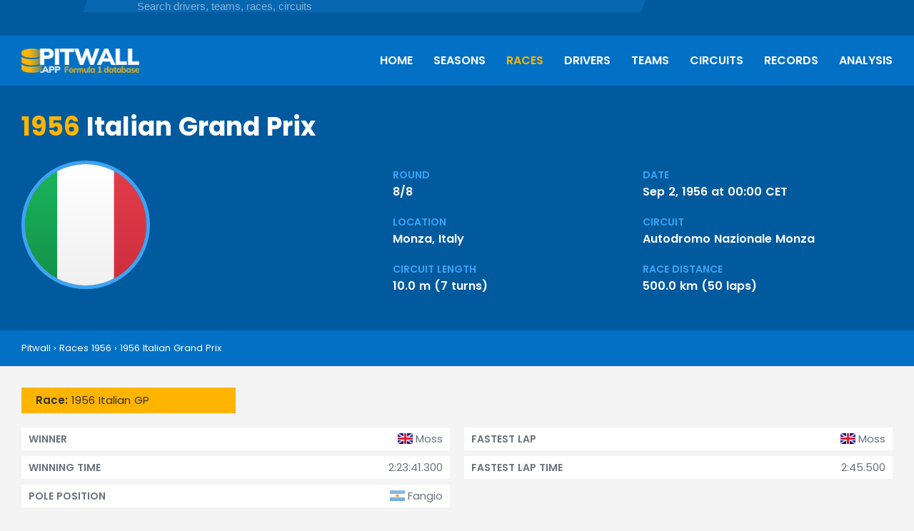

--- FILE ---
content_type: text/html; charset=utf-8
request_url: https://pitwall.app/races/1956-italian-grand-prix
body_size: 10887
content:
<!DOCTYPE html>
<html lang="en">
    <head>
    <title>1956 Italian Grand Prix | Pitwall</title>
    <meta name='viewport' content='width=device-width,initial-scale=1'>
    <meta name="csrf-param" content="authenticity_token" />
<meta name="csrf-token" content="SggD5qJHA209Mzvg3D6AM_fyeTyFJCGZytXE_9HcbNncUxCtTg9PBE8e198L5e9MhxljC2BLWw4eV2LY_lyGUQ" />
    
    <link rel="icon" type="image/x-icon" href="/assets/favicon-64-addb4dbd360cac2efd2e24b3ac787017bd9ee05f360e61a8b6f935c23652c0ac.png" />
    <!-- Google tag (gtag.js) -->
<script async src="https://www.googletagmanager.com/gtag/js?id=G-Z4PXKNWP49"></script>
<script>
  window.dataLayer = window.dataLayer || [];
  function gtag(){dataLayer.push(arguments);}
  gtag('js', new Date());

  gtag('config', 'G-Z4PXKNWP49');
</script>
<script async src="https://pagead2.googlesyndication.com/pagead/js/adsbygoogle.js?client=ca-pub-3884714895273962"
     crossorigin="anonymous"></script>
    <link rel="stylesheet" href="/assets/application-33b4b4f4450d0f8292dbcbea3c9b30659f9e87669a4ad45e816abe7c2e836c26.css" data-turbo-track="reload" />
    <script type="importmap" data-turbo-track="reload">{
  "imports": {
    "application": "/assets/application-0ba6101eec1930d7bdf16cc12f3f4d43782e58c464027150ddbb1c54cca4a573.js",
    "jquery": "https://cdn.jsdelivr.net/npm/jquery@3.6.0/dist/jquery.js",
    "jquery-ui": "https://cdn.jsdelivr.net/npm/jquery-ui@1.13.2/dist/jquery-ui.min.js",
    "@fortawesome/fontawesome-free": "https://ga.jspm.io/npm:@fortawesome/fontawesome-free@6.5.1/js/fontawesome.js",
    "@fortawesome/fontawesome-svg-core": "https://ga.jspm.io/npm:@fortawesome/fontawesome-svg-core@6.5.1/index.mjs",
    "@fortawesome/free-brands-svg-icons": "https://ga.jspm.io/npm:@fortawesome/free-brands-svg-icons@6.5.1/index.mjs",
    "@fortawesome/free-regular-svg-icons": "https://ga.jspm.io/npm:@fortawesome/free-regular-svg-icons@6.5.1/index.mjs",
    "@fortawesome/free-solid-svg-icons": "https://ga.jspm.io/npm:@fortawesome/free-solid-svg-icons@6.5.1/index.mjs",
    "cropperjs": "/assets/cropperjs-adb3f04f90ed5b47190deb5ae3cf41c2c66101da194b34f61ac697ade69849d3.js",
    "splide": "/assets/@splidejs--splide-fbc8cd1f854c83940316b0c00bdded56e703789dbcc380fdf9c779bae3b317d1.js",
    "includes/search": "/assets/includes/search-7f15c586e18446aecc92bac734f099edadd93e21a9f7edfc5a14e62b88d412eb.js",
    "includes/analysis_forms": "/assets/includes/analysis_forms-4b41ade4e22c916474bb7ba0029f3a6449a22500ed9049767975647d66bf96b6.js",
    "includes/post_block_forms": "/assets/includes/post_block_forms-b5046915d78a14ee097360fbfe39b8b97fe28c9b52837ab2885865887802c62d.js",
    "includes/select_menu": "/assets/includes/select_menu-1cc75167bedcc181414ee1b2c339aa06dd16cbe925d9d13457b0a3910ebca8c2.js"
  }
}</script>
<link rel="modulepreload" href="/assets/application-0ba6101eec1930d7bdf16cc12f3f4d43782e58c464027150ddbb1c54cca4a573.js">
<link rel="modulepreload" href="https://cdn.jsdelivr.net/npm/jquery@3.6.0/dist/jquery.js">
<link rel="modulepreload" href="https://cdn.jsdelivr.net/npm/jquery-ui@1.13.2/dist/jquery-ui.min.js">
<link rel="modulepreload" href="https://ga.jspm.io/npm:@fortawesome/fontawesome-free@6.5.1/js/fontawesome.js">
<link rel="modulepreload" href="https://ga.jspm.io/npm:@fortawesome/fontawesome-svg-core@6.5.1/index.mjs">
<link rel="modulepreload" href="https://ga.jspm.io/npm:@fortawesome/free-brands-svg-icons@6.5.1/index.mjs">
<link rel="modulepreload" href="https://ga.jspm.io/npm:@fortawesome/free-regular-svg-icons@6.5.1/index.mjs">
<link rel="modulepreload" href="https://ga.jspm.io/npm:@fortawesome/free-solid-svg-icons@6.5.1/index.mjs">
<link rel="modulepreload" href="/assets/cropperjs-adb3f04f90ed5b47190deb5ae3cf41c2c66101da194b34f61ac697ade69849d3.js">
<link rel="modulepreload" href="/assets/@splidejs--splide-fbc8cd1f854c83940316b0c00bdded56e703789dbcc380fdf9c779bae3b317d1.js">
<link rel="modulepreload" href="/assets/includes/search-7f15c586e18446aecc92bac734f099edadd93e21a9f7edfc5a14e62b88d412eb.js">
<link rel="modulepreload" href="/assets/includes/analysis_forms-4b41ade4e22c916474bb7ba0029f3a6449a22500ed9049767975647d66bf96b6.js">
<link rel="modulepreload" href="/assets/includes/post_block_forms-b5046915d78a14ee097360fbfe39b8b97fe28c9b52837ab2885865887802c62d.js">
<link rel="modulepreload" href="/assets/includes/select_menu-1cc75167bedcc181414ee1b2c339aa06dd16cbe925d9d13457b0a3910ebca8c2.js">
<script type="module">import "application"</script>
      <meta name='description' content="Find all the stats for the 1956 Italian Grand Prix, including race, qualifying & practice results, standings, lap time comparisons, and race reports.">
  </head>
  <body>
    <div id='page-container'>
      <div id='page-top'>
        <div class='overlay'></div>
        <header>
  <div id='header-topbar'>
    <div class='wrapper'>
      <div class='header-social-links'>
        <a class="link" href="/blog"><i class="fa-solid fa-blog"></i></a>
<a target="blank" class="link" href="https://www.youtube.com/@pitwall_app"><i class="fa-brands fa-square-youtube"></i></a>

      </div>
      <div id='header-search-wide'>
  <div class='input-wrapper'>
    <div id='search-wide-background'>
      <div class='left-border'></div>
      <div class='icon'>
        <i class="fa-solid fa-magnifying-glass"></i>
      </div>
      <input type="text" name="search-input-wide" id="search-input-wide" placeholder="Search drivers, teams, races, circuits" />      <div class='right-border'></div>
    </div>
  </div>
  <div id='search-window-wide'>
    <div id='search-results-wide'>
      <div class='results'></div>
      <div class='no-results'>No results found</div>
    </div>
  </div>
</div>
          </div>
  </div>
  <div id='main-header'>
    <div class='wrapper'>
      <div id='header-menu'>
  <div id='mobile-menu-btn'>
    <div class='open'><i class='fa-solid fa-bars'></i></div>
    <div class='close'><i class='fa-solid fa-xmark'></i></div>
  </div>
  <div id='mobile-menu'>
    <ul>
  <li><a class="link" href="/">Home</a></li>
  <li><a class="link" href="/seasons">Seasons</a></li>
  <li><a class="link active" href="/races">Races</a></li>
  <li><a class="link" href="/drivers">Drivers</a></li>
  <li><a class="link" href="/teams">Teams</a></li>
  <li><a class="link" href="/circuits">Circuits</a></li>
  <li><a class="link" href="/records">Records</a></li>
  <li><a class="link" href="/analysis">Analysis</a></li>
</ul>
    <div class='header-social-links'>
      <a class="link" href="/blog"><i class="fa-solid fa-blog"></i></a>
<a target="blank" class="link" href="https://www.youtube.com/@pitwall_app"><i class="fa-brands fa-square-youtube"></i></a>

    </div>
  </div>
</div>
      <div class='header-logo'>
  <a class="" href="/">
    <img srcset="/assets/pitwall_logo@2x-2b717b1ac493b445de692ed9329b90091442492eea79f3f83b55cd4165fe6407.png 2x" src="/assets/pitwall_logo-04946ae1e6e2f2d9b79daf8cd1887370f9ca7ffba3502e054a9842f059384f52.png" />
</a></div>
      <div id='header-search'>
  <div id='header-search-btn'>
    <div class='open'><i class="fa-solid fa-magnifying-glass"></i></div>
    <div class='close'><i class='fa-solid fa-xmark'></i></div>  
  </div>
  <div id='search-window'>
    <div class='field'>
      <input type="text" name="search-input" id="search-input" placeholder="Search for drivers, teams, races, circuits" autofocus="autofocus" />    </div>
    <div id='search-results'></div>
    <div class='no-results'>No results found</div>
  </div>
</div>
    </div>
  </div>
  <div id='main-header-wide'>
    <div class='wrapper'>
      <div class='header-logo'>
  <a class="" href="/">
    <img srcset="/assets/pitwall_logo@2x-2b717b1ac493b445de692ed9329b90091442492eea79f3f83b55cd4165fe6407.png 2x" src="/assets/pitwall_logo-04946ae1e6e2f2d9b79daf8cd1887370f9ca7ffba3502e054a9842f059384f52.png" />
</a></div>
      <div id='header-menu-wide'>
  <ul>
  <li><a class="link" href="/">Home</a></li>
  <li><a class="link" href="/seasons">Seasons</a></li>
  <li><a class="link active" href="/races">Races</a></li>
  <li><a class="link" href="/drivers">Drivers</a></li>
  <li><a class="link" href="/teams">Teams</a></li>
  <li><a class="link" href="/circuits">Circuits</a></li>
  <li><a class="link" href="/records">Records</a></li>
  <li><a class="link" href="/analysis">Analysis</a></li>
</ul>
</div>
      <div class='clear'></div>
    </div>
  </div>
</header>
        <div id='info-pane'>
  <div class='wrapper container'>

      <h1><span class='yellow'>1956</span> Italian Grand Prix</h1>

    <div class='info-pane-data'>

        <div class='info-pane-image'>
          <div class='image'><span class='flag-icon flag-icon-it'></span></div>
        </div>
      
        <div class='info-pane-stats'>
            <div class='stats'>
  <div class='title'>Round</div>
  <div class='content'>8/8</div>
</div>
            <div class='stats'>
  <div class='title'>Date</div>
  <div class='content'>Sep 2, 1956 at 00:00 CET</div>
</div>
            <div class='stats'>
  <div class='title'>Location</div>
  <div class='content'>Monza, Italy</div>
</div>
            <div class='stats'>
  <div class='title'>Circuit</div>
  <div class='content'><a href="/circuits/autodromo-nazionale-monza">Autodromo Nazionale Monza</a></div>
</div>
            <div class='stats'>
  <div class='title'>Circuit length</div>
  <div class='content'>10.0 m (7 turns)</div>
</div>
            <div class='stats'>
  <div class='title'>Race distance</div>
  <div class='content'>500.0 km (50 laps)</div>
</div>
          <div class='clear'></div>
        </div>


    </div>
  </div>
</div>
          <div id='breadcrumbs'>
  <div class='wrapper'>
    <span class='item'><a href="/">Pitwall</a></span>
    <span class='sep'>›</span>
      <span class='item'><a href="/races/archive/1956">Races 1956</a></span>
        <span class='sep'>›</span>
      <span class='item'><a href="/races/1956-italian-grand-prix">1956 Italian Grand Prix</a></span>
  </div>
</div>
      </div>
      <div id='page' class='wrapper'>
        <div class='container'>
  <div id='races_overview_menu' class='select-menu-wrapper'>
  <div class='select-menu'>
    <span class='current-value'><span class='title'>Race: </span> 1956 Italian GP</span>
    <span class='icon icon-down'>
      <i class="fa-solid fa-caret-down"></i>
    </span>
    <span class='icon icon-up'>
      <i class="fa-solid fa-caret-up"></i>
    </span>
  </div>
  <div class='select-menu-options'>
    <ul class='options options-full'>
        <li class='option'><a href="/races/2025-italian-grand-prix">2025 Italian Grand Prix</a></li>
        <li class='option'><a href="/races/2024-italian-grand-prix">2024 Italian Grand Prix</a></li>
        <li class='option'><a href="/races/2023-italian-grand-prix">2023 Italian Grand Prix</a></li>
        <li class='option'><a href="/races/2022-italian-grand-prix">2022 Italian Grand Prix</a></li>
        <li class='option'><a href="/races/2021-italian-grand-prix">2021 Italian Grand Prix</a></li>
        <li class='option'><a href="/races/2020-italian-grand-prix">2020 Italian Grand Prix</a></li>
        <li class='option'><a href="/races/2019-italian-grand-prix">2019 Italian Grand Prix</a></li>
        <li class='option'><a href="/races/2018-italian-grand-prix">2018 Italian Grand Prix</a></li>
        <li class='option'><a href="/races/2017-italian-grand-prix">2017 Italian Grand Prix</a></li>
        <li class='option'><a href="/races/2016-italian-grand-prix">2016 Italian Grand Prix</a></li>
        <li class='option'><a href="/races/2015-italian-grand-prix">2015 Italian Grand Prix</a></li>
        <li class='option'><a href="/races/2014-italian-grand-prix">2014 Italian Grand Prix</a></li>
        <li class='option'><a href="/races/2013-italian-grand-prix">2013 Italian Grand Prix</a></li>
        <li class='option'><a href="/races/2012-italian-grand-prix">2012 Italian Grand Prix</a></li>
        <li class='option'><a href="/races/2011-italian-grand-prix">2011 Italian Grand Prix</a></li>
        <li class='option'><a href="/races/2010-italian-grand-prix">2010 Italian Grand Prix</a></li>
        <li class='option'><a href="/races/2009-italian-grand-prix">2009 Italian Grand Prix</a></li>
        <li class='option'><a href="/races/2008-italian-grand-prix">2008 Italian Grand Prix</a></li>
        <li class='option'><a href="/races/2007-italian-grand-prix">2007 Italian Grand Prix</a></li>
        <li class='option'><a href="/races/2006-italian-grand-prix">2006 Italian Grand Prix</a></li>
        <li class='option'><a href="/races/2005-italian-grand-prix">2005 Italian Grand Prix</a></li>
        <li class='option'><a href="/races/2004-italian-grand-prix">2004 Italian Grand Prix</a></li>
        <li class='option'><a href="/races/2003-italian-grand-prix">2003 Italian Grand Prix</a></li>
        <li class='option'><a href="/races/2002-italian-grand-prix">2002 Italian Grand Prix</a></li>
        <li class='option'><a href="/races/2001-italian-grand-prix">2001 Italian Grand Prix</a></li>
        <li class='option'><a href="/races/2000-italian-grand-prix">2000 Italian Grand Prix</a></li>
        <li class='option'><a href="/races/1999-italian-grand-prix">1999 Italian Grand Prix</a></li>
        <li class='option'><a href="/races/1998-italian-grand-prix">1998 Italian Grand Prix</a></li>
        <li class='option'><a href="/races/1997-italian-grand-prix">1997 Italian Grand Prix</a></li>
        <li class='option'><a href="/races/1996-italian-grand-prix">1996 Italian Grand Prix</a></li>
        <li class='option'><a href="/races/1995-italian-grand-prix">1995 Italian Grand Prix</a></li>
        <li class='option'><a href="/races/1994-italian-grand-prix">1994 Italian Grand Prix</a></li>
        <li class='option'><a href="/races/1993-italian-grand-prix">1993 Italian Grand Prix</a></li>
        <li class='option'><a href="/races/1992-italian-grand-prix">1992 Italian Grand Prix</a></li>
        <li class='option'><a href="/races/1991-italian-grand-prix">1991 Italian Grand Prix</a></li>
        <li class='option'><a href="/races/1990-italian-grand-prix">1990 Italian Grand Prix</a></li>
        <li class='option'><a href="/races/1989-italian-grand-prix">1989 Italian Grand Prix</a></li>
        <li class='option'><a href="/races/1988-italian-grand-prix">1988 Italian Grand Prix</a></li>
        <li class='option'><a href="/races/1987-italian-grand-prix">1987 Italian Grand Prix</a></li>
        <li class='option'><a href="/races/1986-italian-grand-prix">1986 Italian Grand Prix</a></li>
        <li class='option'><a href="/races/1985-italian-grand-prix">1985 Italian Grand Prix</a></li>
        <li class='option'><a href="/races/1984-italian-grand-prix">1984 Italian Grand Prix</a></li>
        <li class='option'><a href="/races/1983-italian-grand-prix">1983 Italian Grand Prix</a></li>
        <li class='option'><a href="/races/1982-italian-grand-prix">1982 Italian Grand Prix</a></li>
        <li class='option'><a href="/races/1981-italian-grand-prix">1981 Italian Grand Prix</a></li>
        <li class='option'><a href="/races/1980-italian-grand-prix">1980 Italian Grand Prix</a></li>
        <li class='option'><a href="/races/1979-italian-grand-prix">1979 Italian Grand Prix</a></li>
        <li class='option'><a href="/races/1978-italian-grand-prix">1978 Italian Grand Prix</a></li>
        <li class='option'><a href="/races/1977-italian-grand-prix">1977 Italian Grand Prix</a></li>
        <li class='option'><a href="/races/1976-italian-grand-prix">1976 Italian Grand Prix</a></li>
        <li class='option'><a href="/races/1975-italian-grand-prix">1975 Italian Grand Prix</a></li>
        <li class='option'><a href="/races/1974-italian-grand-prix">1974 Italian Grand Prix</a></li>
        <li class='option'><a href="/races/1973-italian-grand-prix">1973 Italian Grand Prix</a></li>
        <li class='option'><a href="/races/1972-italian-grand-prix">1972 Italian Grand Prix</a></li>
        <li class='option'><a href="/races/1971-italian-grand-prix">1971 Italian Grand Prix</a></li>
        <li class='option'><a href="/races/1970-italian-grand-prix">1970 Italian Grand Prix</a></li>
        <li class='option'><a href="/races/1969-italian-grand-prix">1969 Italian Grand Prix</a></li>
        <li class='option'><a href="/races/1968-italian-grand-prix">1968 Italian Grand Prix</a></li>
        <li class='option'><a href="/races/1967-italian-grand-prix">1967 Italian Grand Prix</a></li>
        <li class='option'><a href="/races/1966-italian-grand-prix">1966 Italian Grand Prix</a></li>
        <li class='option'><a href="/races/1965-italian-grand-prix">1965 Italian Grand Prix</a></li>
        <li class='option'><a href="/races/1964-italian-grand-prix">1964 Italian Grand Prix</a></li>
        <li class='option'><a href="/races/1963-italian-grand-prix">1963 Italian Grand Prix</a></li>
        <li class='option'><a href="/races/1962-italian-grand-prix">1962 Italian Grand Prix</a></li>
        <li class='option'><a href="/races/1961-italian-grand-prix">1961 Italian Grand Prix</a></li>
        <li class='option'><a href="/races/1960-italian-grand-prix">1960 Italian Grand Prix</a></li>
        <li class='option'><a href="/races/1959-italian-grand-prix">1959 Italian Grand Prix</a></li>
        <li class='option'><a href="/races/1958-italian-grand-prix">1958 Italian Grand Prix</a></li>
        <li class='option'><a href="/races/1957-italian-grand-prix">1957 Italian Grand Prix</a></li>
        <li class='option'>1956 Italian Grand Prix</li>
        <li class='option'><a href="/races/1955-italian-grand-prix">1955 Italian Grand Prix</a></li>
        <li class='option'><a href="/races/1954-italian-grand-prix">1954 Italian Grand Prix</a></li>
        <li class='option'><a href="/races/1953-italian-grand-prix">1953 Italian Grand Prix</a></li>
        <li class='option'><a href="/races/1952-italian-grand-prix">1952 Italian Grand Prix</a></li>
        <li class='option'><a href="/races/1951-italian-grand-prix">1951 Italian Grand Prix</a></li>
        <li class='option'><a href="/races/1950-italian-grand-prix">1950 Italian Grand Prix</a></li>
    </ul>
  </div>
</div>
    <div class='row'>
      
  <div class='small-blocks'>
    <div class='left'>
        <div class="stats-block">
          <div class='value'><span class='flag-icon flag-icon-gb'></span>Moss</div>
          <div class='title'>Winner</div>
        </div>
        <div class="stats-block">
          <div class='value'>2:23:41.300</div>
          <div class='title'>Winning time</div>
        </div>
        <div class="stats-block">
          <div class='value'><span class='flag-icon flag-icon-ar'></span>Fangio</div>
          <div class='title'>Pole position</div>
        </div>
    </div>
    <div class='right'>
        <div class="stats-block">
          <div class='value'><span class='flag-icon flag-icon-gb'></span>Moss</div>
          <div class='title'>Fastest lap</div>
        </div>
        <div class="stats-block">
          <div class='value'>2:45.500</div>
          <div class='title'>Fastest lap time</div>
        </div>
    </div>
  </div>

    </div>
</div>

  <div class='tabs container'>
    <div class='title-block-wrapper'>
  <div class='title-block'>
    <h3>Results</h3>
    <div class='right-border'></div>
  </div>
    <div id='race_results_menu' class='select-menu-wrapper'>
  <div class='select-menu'>
    <span class='current-value'><span class='title'>Race</span> </span>
    <span class='icon icon-down'>
      <i class="fa-solid fa-caret-down"></i>
    </span>
    <span class='icon icon-up'>
      <i class="fa-solid fa-caret-up"></i>
    </span>
  </div>
  <div class='select-menu-options'>
    <ul class='options options-full'>
        <li class='option'><a href="#race">Race</a></li>
        <li class='option'><a href="#qualifying">Qualifying</a></li>
        <li class='option'><a href="#fastest_laps">Fastest laps</a></li>
    </ul>
  </div>
</div>
</div>
      <div id='race' class='row'>
        <div class='table-wrapper'>
  <table class='data-table'>
    <thead>
      <tr>
        <th>Pos.</th>
        <th>Driver</th>
        <th>Constructor</th>
          <th>Time/Retired</th>
          <th>Grid</th>
          <th>Laps</th>
          <th>Points</th>
      </tr>
    </thead>
    <tbody>
        <tr>
          <td>
            <span class='border'></span>
            1
          </td>
          <td class='title'>
            <span class='flag-icon flag-icon-gb'></span><span class='driver-number'>#36</span> <a href="/drivers/stirling-moss">Stirling Moss</a>          </td>
          <td>Maserati</td>
            <td>
              2:23:41.300
            </td>
            <td>6th</td>
            <td>50</td>
            <td>9</td>
        </tr>
        <tr>
          <td>
            <span class='border'></span>
            2
          </td>
          <td class='title'>
            <span class='flag-icon flag-icon-gb'></span><span class='driver-number'>#26</span> <a href="/drivers/peter-collins">Peter Collins</a>          </td>
          <td>Ferrari</td>
            <td>
              +5.700
            </td>
            <td>7th</td>
            <td>50</td>
            <td>3</td>
        </tr>
        <tr>
          <td>
            <span class='border'></span>
            2
          </td>
          <td class='title'>
            <span class='flag-icon flag-icon-ar'></span><span class='driver-number'>#26</span> <a href="/drivers/juan-manuel-fangio">Juan Manuel Fangio</a>          </td>
          <td>Ferrari</td>
            <td>
              
            </td>
            <td></td>
            <td></td>
            <td>3</td>
        </tr>
        <tr>
          <td>
            <span class='border'></span>
            3
          </td>
          <td class='title'>
            <span class='flag-icon flag-icon-gb'></span><span class='driver-number'>#4</span> <a href="/drivers/ron-flockhart">Ron Flockhart</a>          </td>
          <td>Connaught</td>
            <td>
              +1 lap
            </td>
            <td>23rd</td>
            <td>49</td>
            <td>4</td>
        </tr>
        <tr>
          <td>
            <span class='border'></span>
            4
          </td>
          <td class='title'>
            <span class='flag-icon flag-icon-es'></span><span class='driver-number'>#38</span> <a href="/drivers/paco-godia">Paco Godia</a>          </td>
          <td>Maserati</td>
            <td>
              +1 lap
            </td>
            <td>17th</td>
            <td>49</td>
            <td>3</td>
        </tr>
        <tr>
          <td>
            <span class='border'></span>
            5
          </td>
          <td class='title'>
            <span class='flag-icon flag-icon-gb'></span><span class='driver-number'>#6</span> <a href="/drivers/jack-fairman">Jack Fairman</a>          </td>
          <td>Connaught</td>
            <td>
              +3 laps
            </td>
            <td>15th</td>
            <td>47</td>
            <td>2</td>
        </tr>
        <tr>
          <td>
            <span class='border'></span>
            6
          </td>
          <td class='title'>
            <span class='flag-icon flag-icon-it'></span><span class='driver-number'>#40</span> <a href="/drivers/luigi-piotti">Luigi Piotti</a>          </td>
          <td>Maserati</td>
            <td>
              +3 laps
            </td>
            <td>14th</td>
            <td>47</td>
            <td></td>
        </tr>
        <tr>
          <td>
            <span class='border'></span>
            7
          </td>
          <td class='title'>
            <span class='flag-icon flag-icon-ch'></span><span class='driver-number'>#14</span> <a href="/drivers/emmanuel-de-graffenried">Emmanuel de Graffenried</a>          </td>
          <td>Maserati</td>
            <td>
              +4 laps
            </td>
            <td>18th</td>
            <td>46</td>
            <td></td>
        </tr>
        <tr>
          <td>
            <span class='border'></span>
            8
          </td>
          <td class='title'>
            <span class='flag-icon flag-icon-ar'></span><span class='driver-number'>#22</span> <a href="/drivers/juan-manuel-fangio">Juan Manuel Fangio</a>          </td>
          <td>Ferrari</td>
            <td>
              +4 laps
            </td>
            <td>1st</td>
            <td>46</td>
            <td></td>
        </tr>
        <tr>
          <td>
            <span class='border'></span>
            8
          </td>
          <td class='title'>
            <span class='flag-icon flag-icon-it'></span><span class='driver-number'>#22</span> <a href="/drivers/eugenio-castellotti">Eugenio Castellotti</a>          </td>
          <td>Ferrari</td>
            <td>
              
            </td>
            <td></td>
            <td></td>
            <td></td>
        </tr>
        <tr>
          <td>
            <span class='border'></span>
            9
          </td>
          <td class='title'>
            <span class='flag-icon flag-icon-fr'></span><span class='driver-number'>#12</span> <a href="/drivers/andre-simon">André Simon</a>          </td>
          <td>Gordini</td>
            <td>
              +5 laps
            </td>
            <td>24th</td>
            <td>45</td>
            <td></td>
        </tr>
        <tr>
          <td>
            <span class='border'></span>
            10
          </td>
          <td class='title'>
            <span class='flag-icon flag-icon-it'></span><span class='driver-number'>#42</span> <a href="/drivers/gerino-gerini">Gerino Gerini</a>          </td>
          <td>Maserati</td>
            <td>
              +8 laps
            </td>
            <td>16th</td>
            <td>42</td>
            <td></td>
        </tr>
        <tr>
          <td>
            <span class='border'></span>
            11
          </td>
          <td class='title'>
            <span class='flag-icon flag-icon-gb'></span><span class='driver-number'>#44</span> <a href="/drivers/roy-salvadori">Roy Salvadori</a>          </td>
          <td>Maserati</td>
            <td>
              +9 laps
            </td>
            <td>13th</td>
            <td>41</td>
            <td></td>
        </tr>
        <tr>
          <td>
            <span class='border'></span>
            DNF
          </td>
          <td class='title'>
            <span class='flag-icon flag-icon-it'></span><span class='driver-number'>#28</span> <a href="/drivers/luigi-musso">Luigi Musso</a>          </td>
          <td>Ferrari</td>
            <td>
              Steering
            </td>
            <td>3rd</td>
            <td>46</td>
            <td></td>
        </tr>
        <tr>
          <td>
            <span class='border'></span>
            DNF
          </td>
          <td class='title'>
            <span class='flag-icon flag-icon-it'></span><span class='driver-number'>#46</span> <a href="/drivers/umberto-maglioli">Umberto Maglioli</a>          </td>
          <td>Maserati</td>
            <td>
              Steering
            </td>
            <td>12th</td>
            <td>42</td>
            <td></td>
        </tr>
        <tr>
          <td>
            <span class='border'></span>
            DNF
          </td>
          <td class='title'>
            <span class='flag-icon flag-icon-fr'></span><span class='driver-number'>#46</span> <a href="/drivers/jean-behra">Jean Behra</a>          </td>
          <td>Maserati</td>
            <td>
              
            </td>
            <td></td>
            <td></td>
            <td></td>
        </tr>
        <tr>
          <td>
            <span class='border'></span>
            DNF
          </td>
          <td class='title'>
            <span class='flag-icon flag-icon-us'></span><span class='driver-number'>#18</span> <a href="/drivers/harry-schell">Harry Schell</a>          </td>
          <td>Vanwall</td>
            <td>
              Transmission
            </td>
            <td>10th</td>
            <td>32</td>
            <td></td>
        </tr>
        <tr>
          <td>
            <span class='border'></span>
            DNF
          </td>
          <td class='title'>
            <span class='flag-icon flag-icon-fr'></span><span class='driver-number'>#32</span> <a href="/drivers/jean-behra">Jean Behra</a>          </td>
          <td>Maserati</td>
            <td>
              Magneto
            </td>
            <td>5th</td>
            <td>23</td>
            <td></td>
        </tr>
        <tr>
          <td>
            <span class='border'></span>
            DNF
          </td>
          <td class='title'>
            <span class='flag-icon flag-icon-gb'></span><span class='driver-number'>#48</span> <a href="/drivers/bruce-halford">Bruce Halford</a>          </td>
          <td>Maserati</td>
            <td>
              Engine
            </td>
            <td>21st</td>
            <td>16</td>
            <td></td>
        </tr>
        <tr>
          <td>
            <span class='border'></span>
            DNF
          </td>
          <td class='title'>
            <span class='flag-icon flag-icon-fr'></span><span class='driver-number'>#20</span> <a href="/drivers/maurice-trintignant">Maurice Trintignant</a>          </td>
          <td>Vanwall</td>
            <td>
              Transmission
            </td>
            <td>11th</td>
            <td>13</td>
            <td></td>
        </tr>
        <tr>
          <td>
            <span class='border'></span>
            DNF
          </td>
          <td class='title'>
            <span class='flag-icon flag-icon-it'></span><span class='driver-number'>#16</span> <a href="/drivers/piero-taruffi">Piero Taruffi</a>          </td>
          <td>Vanwall</td>
            <td>
              Oil leak
            </td>
            <td>4th</td>
            <td>12</td>
            <td></td>
        </tr>
        <tr>
          <td>
            <span class='border'></span>
            DNF
          </td>
          <td class='title'>
            <span class='flag-icon flag-icon-it'></span><span class='driver-number'>#24</span> <a href="/drivers/eugenio-castellotti">Eugenio Castellotti</a>          </td>
          <td>Ferrari</td>
            <td>
              Tyre
            </td>
            <td>2nd</td>
            <td>9</td>
            <td></td>
        </tr>
        <tr>
          <td>
            <span class='border'></span>
            DNF
          </td>
          <td class='title'>
            <span class='flag-icon flag-icon-fr'></span><span class='driver-number'>#10</span> <a href="/drivers/robert-manzon">Robert Manzon</a>          </td>
          <td>Gordini</td>
            <td>
              Chassis
            </td>
            <td>22nd</td>
            <td>7</td>
            <td></td>
        </tr>
        <tr>
          <td>
            <span class='border'></span>
            DNF
          </td>
          <td class='title'>
            <span class='flag-icon flag-icon-it'></span><span class='driver-number'>#34</span> <a href="/drivers/luigi-villoresi">Luigi Villoresi</a>          </td>
          <td>Maserati</td>
            <td>
              Engine
            </td>
            <td>8th</td>
            <td>7</td>
            <td></td>
        </tr>
        <tr>
          <td>
            <span class='border'></span>
            DNF
          </td>
          <td class='title'>
            <span class='flag-icon flag-icon-se'></span><span class='driver-number'>#34</span> <a href="/drivers/jo-bonnier">Jo Bonnier</a>          </td>
          <td>Maserati</td>
            <td>
              
            </td>
            <td></td>
            <td></td>
            <td></td>
        </tr>
        <tr>
          <td>
            <span class='border'></span>
            DNF
          </td>
          <td class='title'>
            <span class='flag-icon flag-icon-es'></span><span class='driver-number'>#30</span> <a href="/drivers/alfonso-de-portago">Alfonso de Portago</a>          </td>
          <td>Ferrari</td>
            <td>
              Tyre
            </td>
            <td>9th</td>
            <td>6</td>
            <td></td>
        </tr>
        <tr>
          <td>
            <span class='border'></span>
            DNF
          </td>
          <td class='title'>
            <span class='flag-icon flag-icon-gb'></span><span class='driver-number'>#2</span> <a href="/drivers/les-leston">Les Leston</a>          </td>
          <td>Connaught</td>
            <td>
              Suspension
            </td>
            <td>19th</td>
            <td>6</td>
            <td></td>
        </tr>
        <tr>
          <td>
            <span class='border'></span>
            DNF
          </td>
          <td class='title'>
            <span class='flag-icon flag-icon-br'></span><span class='driver-number'>#8</span> <a href="/drivers/hermano-da-silva-ramos">Hermano da Silva Ramos</a>          </td>
          <td>Gordini</td>
            <td>
              Engine
            </td>
            <td>20th</td>
            <td>3</td>
            <td></td>
        </tr>
        <tr>
          <td>
            <span class='border'></span>
            DNS
          </td>
          <td class='title'>
            <span class='flag-icon flag-icon-de'></span><span class='driver-number'>#50</span> <a href="/drivers/wolfgang-von-trips">Wolfgang von Trips</a>          </td>
          <td>Ferrari</td>
            <td>
              
            </td>
            <td></td>
            <td></td>
            <td></td>
        </tr>
    </tbody>
  </table>
</div>
      </div>
      <div id='qualifying' class='row'>
        <div class='table-wrapper'>
  <table class='data-table'>
    <thead>
      <tr>
        <th>Pos.</th>
        <th>Driver</th>
        <th>Constructor</th>
          <th>Time</th>
          <th>Gap</th>
      </tr>
    </thead>
    <tbody>
        <tr>
          <td>
            <span class='border'></span>
            1
          </td>
          <td class='title'>
            <span class='flag-icon flag-icon-ar'></span><span class='driver-number'>#22</span> <a href="/drivers/juan-manuel-fangio">Juan Manuel Fangio</a>          </td>
          <td>Ferrari</td>
            <td>2:42.600</td>
            <td></td>
        </tr>
        <tr>
          <td>
            <span class='border'></span>
            2
          </td>
          <td class='title'>
            <span class='flag-icon flag-icon-it'></span><span class='driver-number'>#24</span> <a href="/drivers/eugenio-castellotti">Eugenio Castellotti</a>          </td>
          <td>Ferrari</td>
            <td>2:43.400</td>
            <td>+0.800</td>
        </tr>
        <tr>
          <td>
            <span class='border'></span>
            3
          </td>
          <td class='title'>
            <span class='flag-icon flag-icon-it'></span><span class='driver-number'>#28</span> <a href="/drivers/luigi-musso">Luigi Musso</a>          </td>
          <td>Ferrari</td>
            <td>2:43.700</td>
            <td>+1.100</td>
        </tr>
        <tr>
          <td>
            <span class='border'></span>
            4
          </td>
          <td class='title'>
            <span class='flag-icon flag-icon-it'></span><span class='driver-number'>#16</span> <a href="/drivers/piero-taruffi">Piero Taruffi</a>          </td>
          <td>Vanwall</td>
            <td>2:45.400</td>
            <td>+2.800</td>
        </tr>
        <tr>
          <td>
            <span class='border'></span>
            5
          </td>
          <td class='title'>
            <span class='flag-icon flag-icon-fr'></span><span class='driver-number'>#32</span> <a href="/drivers/jean-behra">Jean Behra</a>          </td>
          <td>Maserati</td>
            <td>2:45.600</td>
            <td>+3.000</td>
        </tr>
        <tr>
          <td>
            <span class='border'></span>
            6
          </td>
          <td class='title'>
            <span class='flag-icon flag-icon-gb'></span><span class='driver-number'>#36</span> <a href="/drivers/stirling-moss">Stirling Moss</a>          </td>
          <td>Maserati</td>
            <td>2:45.900</td>
            <td>+3.300</td>
        </tr>
        <tr>
          <td>
            <span class='border'></span>
            7
          </td>
          <td class='title'>
            <span class='flag-icon flag-icon-gb'></span><span class='driver-number'>#26</span> <a href="/drivers/peter-collins">Peter Collins</a>          </td>
          <td>Ferrari</td>
            <td>2:46.000</td>
            <td>+3.400</td>
        </tr>
        <tr>
          <td>
            <span class='border'></span>
            8
          </td>
          <td class='title'>
            <span class='flag-icon flag-icon-it'></span><span class='driver-number'>#34</span> <a href="/drivers/luigi-villoresi">Luigi Villoresi</a>          </td>
          <td>Maserati</td>
            <td>2:47.700</td>
            <td>+5.100</td>
        </tr>
        <tr>
          <td>
            <span class='border'></span>
            9
          </td>
          <td class='title'>
            <span class='flag-icon flag-icon-es'></span><span class='driver-number'>#30</span> <a href="/drivers/alfonso-de-portago">Alfonso de Portago</a>          </td>
          <td>Ferrari</td>
            <td>2:47.800</td>
            <td>+5.200</td>
        </tr>
        <tr>
          <td>
            <span class='border'></span>
            10
          </td>
          <td class='title'>
            <span class='flag-icon flag-icon-us'></span><span class='driver-number'>#18</span> <a href="/drivers/harry-schell">Harry Schell</a>          </td>
          <td>Vanwall</td>
            <td>2:50.100</td>
            <td>+7.500</td>
        </tr>
        <tr>
          <td>
            <span class='border'></span>
            11
          </td>
          <td class='title'>
            <span class='flag-icon flag-icon-fr'></span><span class='driver-number'>#20</span> <a href="/drivers/maurice-trintignant">Maurice Trintignant</a>          </td>
          <td>Vanwall</td>
            <td>2:51.600</td>
            <td>+9.000</td>
        </tr>
        <tr>
          <td>
            <span class='border'></span>
            12
          </td>
          <td class='title'>
            <span class='flag-icon flag-icon-de'></span><span class='driver-number'>#50</span> <a href="/drivers/wolfgang-von-trips">Wolfgang von Trips</a>          </td>
          <td>Ferrari</td>
            <td>2:51.600</td>
            <td>+9.000</td>
        </tr>
        <tr>
          <td>
            <span class='border'></span>
            13
          </td>
          <td class='title'>
            <span class='flag-icon flag-icon-it'></span><span class='driver-number'>#46</span> <a href="/drivers/umberto-maglioli">Umberto Maglioli</a>          </td>
          <td>Maserati</td>
            <td>2:52.700</td>
            <td>+10.100</td>
        </tr>
        <tr>
          <td>
            <span class='border'></span>
            14
          </td>
          <td class='title'>
            <span class='flag-icon flag-icon-gb'></span><span class='driver-number'>#44</span> <a href="/drivers/roy-salvadori">Roy Salvadori</a>          </td>
          <td>Maserati</td>
            <td>2:54.600</td>
            <td>+12.000</td>
        </tr>
        <tr>
          <td>
            <span class='border'></span>
            15
          </td>
          <td class='title'>
            <span class='flag-icon flag-icon-it'></span><span class='driver-number'>#40</span> <a href="/drivers/luigi-piotti">Luigi Piotti</a>          </td>
          <td>Maserati</td>
            <td>2:58.400</td>
            <td>+15.800</td>
        </tr>
        <tr>
          <td>
            <span class='border'></span>
            16
          </td>
          <td class='title'>
            <span class='flag-icon flag-icon-gb'></span><span class='driver-number'>#6</span> <a href="/drivers/jack-fairman">Jack Fairman</a>          </td>
          <td>Connaught</td>
            <td>2:59.200</td>
            <td>+16.600</td>
        </tr>
        <tr>
          <td>
            <span class='border'></span>
            17
          </td>
          <td class='title'>
            <span class='flag-icon flag-icon-it'></span><span class='driver-number'>#42</span> <a href="/drivers/gerino-gerini">Gerino Gerini</a>          </td>
          <td>Maserati</td>
            <td>3:02.600</td>
            <td>+20.000</td>
        </tr>
        <tr>
          <td>
            <span class='border'></span>
            18
          </td>
          <td class='title'>
            <span class='flag-icon flag-icon-es'></span><span class='driver-number'>#38</span> <a href="/drivers/paco-godia">Paco Godia</a>          </td>
          <td>Maserati</td>
            <td>3:02.900</td>
            <td>+20.300</td>
        </tr>
        <tr>
          <td>
            <span class='border'></span>
            19
          </td>
          <td class='title'>
            <span class='flag-icon flag-icon-ch'></span><span class='driver-number'>#14</span> <a href="/drivers/emmanuel-de-graffenried">Emmanuel de Graffenried</a>          </td>
          <td>Maserati</td>
            <td>3:03.300</td>
            <td>+20.700</td>
        </tr>
        <tr>
          <td>
            <span class='border'></span>
            20
          </td>
          <td class='title'>
            <span class='flag-icon flag-icon-gb'></span><span class='driver-number'>#2</span> <a href="/drivers/les-leston">Les Leston</a>          </td>
          <td>Connaught</td>
            <td>3:04.300</td>
            <td>+21.700</td>
        </tr>
        <tr>
          <td>
            <span class='border'></span>
            21
          </td>
          <td class='title'>
            <span class='flag-icon flag-icon-br'></span><span class='driver-number'>#8</span> <a href="/drivers/hermano-da-silva-ramos">Hermano da Silva Ramos</a>          </td>
          <td>Gordini</td>
            <td>3:04.800</td>
            <td>+22.200</td>
        </tr>
        <tr>
          <td>
            <span class='border'></span>
            22
          </td>
          <td class='title'>
            <span class='flag-icon flag-icon-gb'></span><span class='driver-number'>#48</span> <a href="/drivers/bruce-halford">Bruce Halford</a>          </td>
          <td>Maserati</td>
            <td>3:05.000</td>
            <td>+22.400</td>
        </tr>
        <tr>
          <td>
            <span class='border'></span>
            23
          </td>
          <td class='title'>
            <span class='flag-icon flag-icon-fr'></span><span class='driver-number'>#10</span> <a href="/drivers/robert-manzon">Robert Manzon</a>          </td>
          <td>Gordini</td>
            <td>3:06.600</td>
            <td>+24.000</td>
        </tr>
        <tr>
          <td>
            <span class='border'></span>
            24
          </td>
          <td class='title'>
            <span class='flag-icon flag-icon-gb'></span><span class='driver-number'>#4</span> <a href="/drivers/ron-flockhart">Ron Flockhart</a>          </td>
          <td>Connaught</td>
            <td>3:08.100</td>
            <td>+25.500</td>
        </tr>
        <tr>
          <td>
            <span class='border'></span>
            25
          </td>
          <td class='title'>
            <span class='flag-icon flag-icon-fr'></span><span class='driver-number'>#12</span> <a href="/drivers/andre-simon">André Simon</a>          </td>
          <td>Gordini</td>
            <td>3:13.300</td>
            <td>+30.700</td>
        </tr>
    </tbody>
  </table>
</div>
      </div>
      <div id='fastest_laps' class='row'>
        <div class='table-wrapper'>
  <table class='data-table'>
    <thead>
      <tr>
        <th>Pos.</th>
        <th>Driver</th>
        <th>Constructor</th>
          <th>Time</th>
          <th>Gap</th>
          <th>Lap</th>
      </tr>
    </thead>
    <tbody>
        <tr>
          <td>
            <span class='border'></span>
            1
          </td>
          <td class='title'>
            <span class='flag-icon flag-icon-gb'></span><span class='driver-number'>#36</span> <a href="/drivers/stirling-moss">Stirling Moss</a>          </td>
          <td>Maserati</td>
            <td>2:45.500</td>
            <td></td>
            <td>47</td>
        </tr>
    </tbody>
  </table>
</div>
      </div>
  </div>
  <div class="container">  
  <div class="ad-container ad-display-container">
    <div class='ad-container-wrapper'>
      <!-- Display responsive - in content -->
      <ins class="adsbygoogle"
          style="display:block"
          data-ad-client="ca-pub-3884714895273962"
          data-ad-slot="7258264255"
          data-ad-format="auto"
          data-full-width-responsive="true"></ins>
      <script>
          (adsbygoogle = window.adsbygoogle || []).push({});
      </script>
      <span class='ad-container-label'>advertisement</span>
    </div>
  </div>
</div>


  <div class='tabs container'>
    <div class='title-block-wrapper'>
  <div class='title-block'>
    <h3>Standings</h3>
    <div class='right-border'></div>
  </div>
    <div id='season_standings_menu' class='select-menu-wrapper'>
  <div class='select-menu'>
    <span class='current-value'><span class='title'>Driver standings</span> </span>
    <span class='icon icon-down'>
      <i class="fa-solid fa-caret-down"></i>
    </span>
    <span class='icon icon-up'>
      <i class="fa-solid fa-caret-up"></i>
    </span>
  </div>
  <div class='select-menu-options'>
    <ul class='options options-full'>
        <li class='option'><a href="#driver">Driver</a></li>
    </ul>
  </div>
</div>
</div>

  
      <div id='driver' class='row'>
        <div class='table-wrapper'>
  <table class='data-table'>
    <thead>
      <tr>
        <th>Pos.</th>
          <th>Driver</th>
        <th>Constructor</th>
          <th>Wins</th>
          <th>Podiums</th>
        <th>Points</th>
        <th>Gap</th>
      </tr>
    </thead>
    <tbody>
        <tr>
          <td>
            <span class='border'></span>
            1
          </td>
            <td class='title'>
              <span class='flag-icon flag-icon-ar'></span><a href="/drivers/juan-manuel-fangio">Juan Manuel Fangio</a>            </td>
            <td>Ferrari</td>
            <td>3</td>
            <td>5</td>
          <td>30</td>
          <td>
          </td>
        </tr>
        <tr>
          <td>
            <span class='border'></span>
            2
          </td>
            <td class='title'>
              <span class='flag-icon flag-icon-gb'></span><a href="/drivers/stirling-moss">Stirling Moss</a>            </td>
            <td>Maserati</td>
            <td>2</td>
            <td>4</td>
          <td>27</td>
          <td>
              -3
          </td>
        </tr>
        <tr>
          <td>
            <span class='border'></span>
            3
          </td>
            <td class='title'>
              <span class='flag-icon flag-icon-gb'></span><a href="/drivers/peter-collins">Peter Collins</a>            </td>
            <td>Ferrari</td>
            <td>2</td>
            <td>5</td>
          <td>25</td>
          <td>
              -5
          </td>
        </tr>
        <tr>
          <td>
            <span class='border'></span>
            4
          </td>
            <td class='title'>
              <span class='flag-icon flag-icon-fr'></span><a href="/drivers/jean-behra">Jean Behra</a>            </td>
            <td>Maserati</td>
            <td>0</td>
            <td>5</td>
          <td>22</td>
          <td>
              -8
          </td>
        </tr>
        <tr>
          <td>
            <span class='border'></span>
            5
          </td>
            <td class='title'>
              <span class='flag-icon flag-icon-us'></span><a href="/drivers/pat-flaherty">Pat Flaherty</a>            </td>
            <td>Watson</td>
            <td>1</td>
            <td>1</td>
          <td>8</td>
          <td>
              -22
          </td>
        </tr>
        <tr>
          <td>
            <span class='border'></span>
            6
          </td>
            <td class='title'>
              <span class='flag-icon flag-icon-it'></span><a href="/drivers/eugenio-castellotti">Eugenio Castellotti</a>            </td>
            <td>Ferrari</td>
            <td>0</td>
            <td>1</td>
          <td>7.5</td>
          <td>
              -22.5
          </td>
        </tr>
        <tr>
          <td>
            <span class='border'></span>
            7
          </td>
            <td class='title'>
              <span class='flag-icon flag-icon-us'></span><a href="/drivers/sam-hanks">Sam Hanks</a>            </td>
            <td>Kurtis</td>
            <td>0</td>
            <td>1</td>
          <td>6</td>
          <td>
              -24
          </td>
        </tr>
        <tr>
          <td>
            <span class='border'></span>
            8
          </td>
            <td class='title'>
              <span class='flag-icon flag-icon-be'></span><a href="/drivers/paul-frere">Paul Frère</a>            </td>
            <td>Ferrari</td>
            <td>0</td>
            <td>1</td>
          <td>6</td>
          <td>
              -24
          </td>
        </tr>
        <tr>
          <td>
            <span class='border'></span>
            9
          </td>
            <td class='title'>
              <span class='flag-icon flag-icon-es'></span><a href="/drivers/paco-godia">Paco Godia</a>            </td>
            <td>Maserati</td>
            <td>0</td>
            <td>0</td>
          <td>6</td>
          <td>
              -24
          </td>
        </tr>
        <tr>
          <td>
            <span class='border'></span>
            10
          </td>
            <td class='title'>
              <span class='flag-icon flag-icon-gb'></span><a href="/drivers/jack-fairman">Jack Fairman</a>            </td>
            <td>Connaught</td>
            <td>0</td>
            <td>0</td>
          <td>5</td>
          <td>
              -25
          </td>
        </tr>
        <tr>
          <td>
            <span class='border'></span>
            11
          </td>
            <td class='title'>
              <span class='flag-icon flag-icon-it'></span><a href="/drivers/luigi-musso">Luigi Musso</a>            </td>
            <td>Ferrari</td>
            <td>1</td>
            <td>1</td>
          <td>4</td>
          <td>
              -26
          </td>
        </tr>
        <tr>
          <td>
            <span class='border'></span>
            12
          </td>
            <td class='title'>
              <span class='flag-icon flag-icon-gb'></span><a href="/drivers/mike-hawthorn">Mike Hawthorn</a>            </td>
            <td>BRM</td>
            <td>0</td>
            <td>1</td>
          <td>4</td>
          <td>
              -26
          </td>
        </tr>
        <tr>
          <td>
            <span class='border'></span>
            13
          </td>
            <td class='title'>
              <span class='flag-icon flag-icon-us'></span><a href="/drivers/don-freeland">Don Freeland</a>            </td>
            <td>Phillips</td>
            <td>0</td>
            <td>1</td>
          <td>4</td>
          <td>
              -26
          </td>
        </tr>
        <tr>
          <td>
            <span class='border'></span>
            14
          </td>
            <td class='title'>
              <span class='flag-icon flag-icon-gb'></span><a href="/drivers/ron-flockhart">Ron Flockhart</a>            </td>
            <td>Connaught</td>
            <td>0</td>
            <td>1</td>
          <td>4</td>
          <td>
              -26
          </td>
        </tr>
        <tr>
          <td>
            <span class='border'></span>
            15
          </td>
            <td class='title'>
              <span class='flag-icon flag-icon-es'></span><a href="/drivers/alfonso-de-portago">Alfonso de Portago</a>            </td>
            <td>Ferrari</td>
            <td>0</td>
            <td>1</td>
          <td>3</td>
          <td>
              -27
          </td>
        </tr>
        <tr>
          <td>
            <span class='border'></span>
            16
          </td>
            <td class='title'>
              <span class='flag-icon flag-icon-it'></span><a href="/drivers/cesare-perdisa">Cesare Perdisa</a>            </td>
            <td>Maserati</td>
            <td>0</td>
            <td>1</td>
          <td>3</td>
          <td>
              -27
          </td>
        </tr>
        <tr>
          <td>
            <span class='border'></span>
            17
          </td>
            <td class='title'>
              <span class='flag-icon flag-icon-us'></span><a href="/drivers/johnnie-parsons">Johnnie Parsons</a>            </td>
            <td>Kuzma</td>
            <td>0</td>
            <td>0</td>
          <td>3</td>
          <td>
              -27
          </td>
        </tr>
        <tr>
          <td>
            <span class='border'></span>
            18
          </td>
            <td class='title'>
              <span class='flag-icon flag-icon-us'></span><a href="/drivers/harry-schell">Harry Schell</a>            </td>
            <td>Vanwall</td>
            <td>0</td>
            <td>0</td>
          <td>3</td>
          <td>
              -27
          </td>
        </tr>
        <tr>
          <td>
            <span class='border'></span>
            19
          </td>
            <td class='title'>
              <span class='flag-icon flag-icon-be'></span><a href="/drivers/olivier-gendebien">Olivier Gendebien</a>            </td>
            <td>Ferrari</td>
            <td>0</td>
            <td>0</td>
          <td>2</td>
          <td>
              -28
          </td>
        </tr>
        <tr>
          <td>
            <span class='border'></span>
            20
          </td>
            <td class='title'>
              <span class='flag-icon flag-icon-br'></span><a href="/drivers/hermano-da-silva-ramos">Hermano da Silva Ramos</a>            </td>
            <td>Gordini</td>
            <td>0</td>
            <td>0</td>
          <td>2</td>
          <td>
              -28
          </td>
        </tr>
        <tr>
          <td>
            <span class='border'></span>
            21
          </td>
            <td class='title'>
              <span class='flag-icon flag-icon-us'></span><a href="/drivers/dick-rathmann">Dick Rathmann</a>            </td>
            <td>Kurtis</td>
            <td>0</td>
            <td>0</td>
          <td>2</td>
          <td>
              -28
          </td>
        </tr>
        <tr>
          <td>
            <span class='border'></span>
            22
          </td>
            <td class='title'>
              <span class='flag-icon flag-icon-it'></span><a href="/drivers/luigi-villoresi">Luigi Villoresi</a>            </td>
            <td>Maserati</td>
            <td>0</td>
            <td>0</td>
          <td>2</td>
          <td>
              -28
          </td>
        </tr>
        <tr>
          <td>
            <span class='border'></span>
            23
          </td>
            <td class='title'>
              <span class='flag-icon flag-icon-gb'></span><a href="/drivers/horace-gould">Horace Gould</a>            </td>
            <td>Maserati</td>
            <td>0</td>
            <td>0</td>
          <td>2</td>
          <td>
              -28
          </td>
        </tr>
        <tr>
          <td>
            <span class='border'></span>
            24
          </td>
            <td class='title'>
              <span class='flag-icon flag-icon-fr'></span><a href="/drivers/louis-rosier">Louis Rosier</a>            </td>
            <td>Maserati</td>
            <td>0</td>
            <td>0</td>
          <td>2</td>
          <td>
              -28
          </td>
        </tr>
        <tr>
          <td>
            <span class='border'></span>
            25
          </td>
            <td class='title'>
              <span class='flag-icon flag-icon-br'></span><a href="/drivers/chico-landi">Chico Landi</a>            </td>
            <td>Maserati</td>
            <td>0</td>
            <td>0</td>
          <td>1.5</td>
          <td>
              -28.5
          </td>
        </tr>
        <tr>
          <td>
            <span class='border'></span>
            26
          </td>
            <td class='title'>
              <span class='flag-icon flag-icon-it'></span><a href="/drivers/gerino-gerini">Gerino Gerini</a>            </td>
            <td>Maserati</td>
            <td>0</td>
            <td>0</td>
          <td>1.5</td>
          <td>
              -28.5
          </td>
        </tr>
        <tr>
          <td>
            <span class='border'></span>
            27
          </td>
            <td class='title'>
              <span class='flag-icon flag-icon-us'></span><a href="/drivers/paul-russo">Paul Russo</a>            </td>
            <td>Kurtis</td>
            <td>0</td>
            <td>0</td>
          <td>1</td>
          <td>
              -29
          </td>
        </tr>
    </tbody>
  </table>
</div>
      </div>
  </div>


  <div class='container'>
    <div class='title-block-wrapper'>
  <div class='title-block'>
    <h3>More Italian GP</h3>
    <div class='right-border'></div>
  </div>
</div>
    <div class='row'>
      <div class='table-wrapper'>  
  <table class='data-table'>
    <thead>
      <tr>
        <th>Year</th>
        <th>Winner</th>
        <th>2nd</th>
        <th>3rd</th>
        <th>Fastest lap</th>
        <th>Pole position</th>
      </tr>
    </thead>
    <tbody>
        <tr>
          <td class='title'>
            <span class='border'></span>
            <a href="/races/2025-italian-grand-prix">2025</a>
          </td>
          <td class='title'><span class='flag-icon flag-icon-nl'></span><span class='driver-number'>#1</span> Max Verstappen</td>
          <td>Lando Norris</td>
          <td>Oscar Piastri</td>
          <td>
              1:20.901 - Lando Norris
          </td>
          <td>Max Verstappen</td>
        </tr>
        <tr>
          <td class='title'>
            <span class='border'></span>
            <a href="/races/2024-italian-grand-prix">2024</a>
          </td>
          <td class='title'><span class='flag-icon flag-icon-mc'></span><span class='driver-number'>#16</span> Charles Leclerc</td>
          <td>Oscar Piastri</td>
          <td>Lando Norris</td>
          <td>
              1:21.432 - Lando Norris
          </td>
          <td>Lando Norris</td>
        </tr>
        <tr>
          <td class='title'>
            <span class='border'></span>
            <a href="/races/2023-italian-grand-prix">2023</a>
          </td>
          <td class='title'><span class='flag-icon flag-icon-nl'></span><span class='driver-number'>#1</span> Max Verstappen</td>
          <td>Sergio Pérez</td>
          <td>Carlos Sainz Jr.</td>
          <td>
              1:25.072 - Oscar Piastri
          </td>
          <td>Carlos Sainz Jr.</td>
        </tr>
        <tr>
          <td class='title'>
            <span class='border'></span>
            <a href="/races/2022-italian-grand-prix">2022</a>
          </td>
          <td class='title'><span class='flag-icon flag-icon-nl'></span><span class='driver-number'>#1</span> Max Verstappen</td>
          <td>Charles Leclerc</td>
          <td>George Russell</td>
          <td>
              1:24.030 - Sergio Pérez
          </td>
          <td>Charles Leclerc</td>
        </tr>
        <tr>
          <td class='title'>
            <span class='border'></span>
            <a href="/races/2021-italian-grand-prix">2021</a>
          </td>
          <td class='title'><span class='flag-icon flag-icon-au'></span><span class='driver-number'>#3</span> Daniel Ricciardo</td>
          <td>Lando Norris</td>
          <td>Valtteri Bottas</td>
          <td>
              1:24.812 - Daniel Ricciardo
          </td>
          <td>Max Verstappen</td>
        </tr>
        <tr>
          <td class='title'>
            <span class='border'></span>
            <a href="/races/2020-italian-grand-prix">2020</a>
          </td>
          <td class='title'><span class='flag-icon flag-icon-fr'></span><span class='driver-number'>#10</span> Pierre Gasly</td>
          <td>Carlos Sainz Jr.</td>
          <td>Lance Stroll</td>
          <td>
              1:22.746 - Lewis Hamilton
          </td>
          <td>Lewis Hamilton</td>
        </tr>
        <tr>
          <td class='title'>
            <span class='border'></span>
            <a href="/races/2019-italian-grand-prix">2019</a>
          </td>
          <td class='title'><span class='flag-icon flag-icon-mc'></span><span class='driver-number'>#16</span> Charles Leclerc</td>
          <td>Valtteri Bottas</td>
          <td>Lewis Hamilton</td>
          <td>
              1:21.779 - Lewis Hamilton
          </td>
          <td>Charles Leclerc</td>
        </tr>
        <tr>
          <td class='title'>
            <span class='border'></span>
            <a href="/races/2018-italian-grand-prix">2018</a>
          </td>
          <td class='title'><span class='flag-icon flag-icon-gb'></span><span class='driver-number'>#44</span> Lewis Hamilton</td>
          <td>Kimi Räikkönen</td>
          <td>Valtteri Bottas</td>
          <td>
              1:22.497 - Lewis Hamilton
          </td>
          <td>Kimi Räikkönen</td>
        </tr>
        <tr>
          <td class='title'>
            <span class='border'></span>
            <a href="/races/2017-italian-grand-prix">2017</a>
          </td>
          <td class='title'><span class='flag-icon flag-icon-gb'></span><span class='driver-number'>#44</span> Lewis Hamilton</td>
          <td>Valtteri Bottas</td>
          <td>Sebastian Vettel</td>
          <td>
              1:23.361 - Daniel Ricciardo
          </td>
          <td>Lewis Hamilton</td>
        </tr>
        <tr>
          <td class='title'>
            <span class='border'></span>
            <a href="/races/2016-italian-grand-prix">2016</a>
          </td>
          <td class='title'><span class='flag-icon flag-icon-de'></span><span class='driver-number'>#6</span> Nico Rosberg</td>
          <td>Lewis Hamilton</td>
          <td>Sebastian Vettel</td>
          <td>
              1:25.340 - Fernando Alonso
          </td>
          <td>Lewis Hamilton</td>
        </tr>
        <tr>
          <td class='title'>
            <span class='border'></span>
            <a href="/races/2015-italian-grand-prix">2015</a>
          </td>
          <td class='title'><span class='flag-icon flag-icon-gb'></span><span class='driver-number'>#44</span> Lewis Hamilton</td>
          <td>Sebastian Vettel</td>
          <td>Felipe Massa</td>
          <td>
              1:26.672 - Lewis Hamilton
          </td>
          <td>Lewis Hamilton</td>
        </tr>
        <tr>
          <td class='title'>
            <span class='border'></span>
            <a href="/races/2014-italian-grand-prix">2014</a>
          </td>
          <td class='title'><span class='flag-icon flag-icon-gb'></span><span class='driver-number'>#44</span> Lewis Hamilton</td>
          <td>Nico Rosberg</td>
          <td>Felipe Massa</td>
          <td>
              1:28.004 - Lewis Hamilton
          </td>
          <td>Lewis Hamilton</td>
        </tr>
        <tr>
          <td class='title'>
            <span class='border'></span>
            <a href="/races/2013-italian-grand-prix">2013</a>
          </td>
          <td class='title'><span class='flag-icon flag-icon-de'></span><span class='driver-number'>#1</span> Sebastian Vettel</td>
          <td>Fernando Alonso</td>
          <td>Mark Webber</td>
          <td>
              1:25.849 - Lewis Hamilton
          </td>
          <td>Sebastian Vettel</td>
        </tr>
        <tr>
          <td class='title'>
            <span class='border'></span>
            <a href="/races/2012-italian-grand-prix">2012</a>
          </td>
          <td class='title'><span class='flag-icon flag-icon-gb'></span><span class='driver-number'>#4</span> Lewis Hamilton</td>
          <td>Sergio Pérez</td>
          <td>Fernando Alonso</td>
          <td>
              1:27.239 - Nico Rosberg
          </td>
          <td>Lewis Hamilton</td>
        </tr>
        <tr>
          <td class='title'>
            <span class='border'></span>
            <a href="/races/2011-italian-grand-prix">2011</a>
          </td>
          <td class='title'><span class='flag-icon flag-icon-de'></span><span class='driver-number'>#1</span> Sebastian Vettel</td>
          <td>Jenson Button</td>
          <td>Fernando Alonso</td>
          <td>
              1:26.187 - Lewis Hamilton
          </td>
          <td>Sebastian Vettel</td>
        </tr>
        <tr>
          <td class='title'>
            <span class='border'></span>
            <a href="/races/2010-italian-grand-prix">2010</a>
          </td>
          <td class='title'><span class='flag-icon flag-icon-es'></span><span class='driver-number'>#8</span> Fernando Alonso</td>
          <td>Jenson Button</td>
          <td>Felipe Massa</td>
          <td>
              1:24.139 - Fernando Alonso
          </td>
          <td>Fernando Alonso</td>
        </tr>
        <tr>
          <td class='title'>
            <span class='border'></span>
            <a href="/races/2009-italian-grand-prix">2009</a>
          </td>
          <td class='title'><span class='flag-icon flag-icon-br'></span><span class='driver-number'>#23</span> Rubens Barrichello</td>
          <td>Jenson Button</td>
          <td>Kimi Räikkönen</td>
          <td>
              1:24.739 - Adrian Sutil
          </td>
          <td>Lewis Hamilton</td>
        </tr>
        <tr>
          <td class='title'>
            <span class='border'></span>
            <a href="/races/2008-italian-grand-prix">2008</a>
          </td>
          <td class='title'><span class='flag-icon flag-icon-de'></span><span class='driver-number'>#15</span> Sebastian Vettel</td>
          <td>Heikki Kovalainen</td>
          <td>Robert Kubica</td>
          <td>
              1:28.047 - Kimi Räikkönen
          </td>
          <td>Sebastian Vettel</td>
        </tr>
        <tr>
          <td class='title'>
            <span class='border'></span>
            <a href="/races/2007-italian-grand-prix">2007</a>
          </td>
          <td class='title'><span class='flag-icon flag-icon-es'></span><span class='driver-number'>#1</span> Fernando Alonso</td>
          <td>Lewis Hamilton</td>
          <td>Kimi Räikkönen</td>
          <td>
              1:22.871 - Fernando Alonso
          </td>
          <td>Fernando Alonso</td>
        </tr>
        <tr>
          <td class='title'>
            <span class='border'></span>
            <a href="/races/2006-italian-grand-prix">2006</a>
          </td>
          <td class='title'><span class='flag-icon flag-icon-de'></span><span class='driver-number'>#5</span> Michael Schumacher</td>
          <td>Kimi Räikkönen</td>
          <td>Robert Kubica</td>
          <td>
              1:22.559 - Kimi Räikkönen
          </td>
          <td>Kimi Räikkönen</td>
        </tr>
        <tr>
          <td class='title'>
            <span class='border'></span>
            <a href="/races/2005-italian-grand-prix">2005</a>
          </td>
          <td class='title'><span class='flag-icon flag-icon-co'></span><span class='driver-number'>#10</span> Juan Pablo Montoya</td>
          <td>Fernando Alonso</td>
          <td>Giancarlo Fisichella</td>
          <td>
              1:21.504 - Kimi Räikkönen
          </td>
          <td>Juan Pablo Montoya</td>
        </tr>
        <tr>
          <td class='title'>
            <span class='border'></span>
            <a href="/races/2004-italian-grand-prix">2004</a>
          </td>
          <td class='title'><span class='flag-icon flag-icon-br'></span><span class='driver-number'>#2</span> Rubens Barrichello</td>
          <td>Michael Schumacher</td>
          <td>Jenson Button</td>
          <td>
              1:21.046 - Rubens Barrichello
          </td>
          <td>Rubens Barrichello</td>
        </tr>
        <tr>
          <td class='title'>
            <span class='border'></span>
            <a href="/races/2003-italian-grand-prix">2003</a>
          </td>
          <td class='title'><span class='flag-icon flag-icon-de'></span><span class='driver-number'>#1</span> Michael Schumacher</td>
          <td>Juan Pablo Montoya</td>
          <td>Rubens Barrichello</td>
          <td>
              1:21.832 - Michael Schumacher
          </td>
          <td>Michael Schumacher</td>
        </tr>
        <tr>
          <td class='title'>
            <span class='border'></span>
            <a href="/races/2002-italian-grand-prix">2002</a>
          </td>
          <td class='title'><span class='flag-icon flag-icon-br'></span><span class='driver-number'>#2</span> Rubens Barrichello</td>
          <td>Michael Schumacher</td>
          <td>Eddie Irvine</td>
          <td>
              1:23.657 - Rubens Barrichello
          </td>
          <td>Juan Pablo Montoya</td>
        </tr>
        <tr>
          <td class='title'>
            <span class='border'></span>
            <a href="/races/2001-italian-grand-prix">2001</a>
          </td>
          <td class='title'><span class='flag-icon flag-icon-co'></span><span class='driver-number'>#6</span> Juan Pablo Montoya</td>
          <td>Rubens Barrichello</td>
          <td>Ralf Schumacher</td>
          <td>
              1:25.073 - Ralf Schumacher
          </td>
          <td>Juan Pablo Montoya</td>
        </tr>
        <tr>
          <td class='title'>
            <span class='border'></span>
            <a href="/races/2000-italian-grand-prix">2000</a>
          </td>
          <td class='title'><span class='flag-icon flag-icon-de'></span><span class='driver-number'>#3</span> Michael Schumacher</td>
          <td>Mika Häkkinen</td>
          <td>Ralf Schumacher</td>
          <td>
              1:25.595 - Mika Häkkinen
          </td>
          <td>Michael Schumacher</td>
        </tr>
        <tr>
          <td class='title'>
            <span class='border'></span>
            <a href="/races/1999-italian-grand-prix">1999</a>
          </td>
          <td class='title'><span class='flag-icon flag-icon-de'></span><span class='driver-number'>#8</span> Heinz-Harald Frentzen</td>
          <td>Ralf Schumacher</td>
          <td>Mika Salo</td>
          <td>
              1:25.579 - Ralf Schumacher
          </td>
          <td>Mika Häkkinen</td>
        </tr>
        <tr>
          <td class='title'>
            <span class='border'></span>
            <a href="/races/1998-italian-grand-prix">1998</a>
          </td>
          <td class='title'><span class='flag-icon flag-icon-de'></span><span class='driver-number'>#3</span> Michael Schumacher</td>
          <td>Eddie Irvine</td>
          <td>Ralf Schumacher</td>
          <td>
              1:25.139 - Mika Häkkinen
          </td>
          <td>Michael Schumacher</td>
        </tr>
        <tr>
          <td class='title'>
            <span class='border'></span>
            <a href="/races/1997-italian-grand-prix">1997</a>
          </td>
          <td class='title'><span class='flag-icon flag-icon-gb'></span><span class='driver-number'>#10</span> David Coulthard</td>
          <td>Jean Alesi</td>
          <td>Heinz-Harald Frentzen</td>
          <td>
              1:24.808 - Mika Häkkinen
          </td>
          <td>Jean Alesi</td>
        </tr>
        <tr>
          <td class='title'>
            <span class='border'></span>
            <a href="/races/1996-italian-grand-prix">1996</a>
          </td>
          <td class='title'><span class='flag-icon flag-icon-de'></span><span class='driver-number'>#1</span> Michael Schumacher</td>
          <td>Jean Alesi</td>
          <td>Mika Häkkinen</td>
          <td>
              1:26.110 - Michael Schumacher
          </td>
          <td>Damon Hill</td>
        </tr>
        <tr>
          <td class='title'>
            <span class='border'></span>
            <a href="/races/1995-italian-grand-prix">1995</a>
          </td>
          <td class='title'><span class='flag-icon flag-icon-gb'></span><span class='driver-number'>#2</span> Johnny Herbert</td>
          <td>Mika Häkkinen</td>
          <td>Heinz-Harald Frentzen</td>
          <td>
              1:26.419 - Gerhard Berger
          </td>
          <td>David Coulthard</td>
        </tr>
        <tr>
          <td class='title'>
            <span class='border'></span>
            <a href="/races/1994-italian-grand-prix">1994</a>
          </td>
          <td class='title'><span class='flag-icon flag-icon-gb'></span><span class='driver-number'>#0</span> Damon Hill</td>
          <td>Gerhard Berger</td>
          <td>Mika Häkkinen</td>
          <td>
              1:25.930 - Damon Hill
          </td>
          <td>Jean Alesi</td>
        </tr>
        <tr>
          <td class='title'>
            <span class='border'></span>
            <a href="/races/1993-italian-grand-prix">1993</a>
          </td>
          <td class='title'><span class='flag-icon flag-icon-gb'></span><span class='driver-number'>#0</span> Damon Hill</td>
          <td>Jean Alesi</td>
          <td>Michael Andretti</td>
          <td>
              1:23.575 - Damon Hill
          </td>
          <td>Alain Prost</td>
        </tr>
        <tr>
          <td class='title'>
            <span class='border'></span>
            <a href="/races/1992-italian-grand-prix">1992</a>
          </td>
          <td class='title'><span class='flag-icon flag-icon-br'></span><span class='driver-number'>#1</span> Ayrton Senna</td>
          <td>Martin Brundle</td>
          <td>Michael Schumacher</td>
          <td>
              1:26.119 - Nigel Mansell
          </td>
          <td>Nigel Mansell</td>
        </tr>
        <tr>
          <td class='title'>
            <span class='border'></span>
            <a href="/races/1991-italian-grand-prix">1991</a>
          </td>
          <td class='title'><span class='flag-icon flag-icon-gb'></span><span class='driver-number'>#5</span> Nigel Mansell</td>
          <td>Ayrton Senna</td>
          <td>Alain Prost</td>
          <td>
              1:26.061 - Ayrton Senna
          </td>
          <td>Ayrton Senna</td>
        </tr>
        <tr>
          <td class='title'>
            <span class='border'></span>
            <a href="/races/1990-italian-grand-prix">1990</a>
          </td>
          <td class='title'><span class='flag-icon flag-icon-br'></span><span class='driver-number'>#27</span> Ayrton Senna</td>
          <td>Alain Prost</td>
          <td>Gerhard Berger</td>
          <td>
              1:26.254 - Ayrton Senna
          </td>
          <td>Ayrton Senna</td>
        </tr>
        <tr>
          <td class='title'>
            <span class='border'></span>
            <a href="/races/1989-italian-grand-prix">1989</a>
          </td>
          <td class='title'><span class='flag-icon flag-icon-fr'></span><span class='driver-number'>#2</span> Alain Prost</td>
          <td>Gerhard Berger</td>
          <td>Thierry Boutsen</td>
          <td>
              1:28.107 - Alain Prost
          </td>
          <td>Ayrton Senna</td>
        </tr>
        <tr>
          <td class='title'>
            <span class='border'></span>
            <a href="/races/1988-italian-grand-prix">1988</a>
          </td>
          <td class='title'><span class='flag-icon flag-icon-at'></span><span class='driver-number'>#28</span> Gerhard Berger</td>
          <td>Michele Alboreto</td>
          <td>Eddie Cheever</td>
          <td>
              1:29.070 - Michele Alboreto
          </td>
          <td>Ayrton Senna</td>
        </tr>
        <tr>
          <td class='title'>
            <span class='border'></span>
            <a href="/races/1987-italian-grand-prix">1987</a>
          </td>
          <td class='title'><span class='flag-icon flag-icon-br'></span><span class='driver-number'>#6</span> Nelson Piquet</td>
          <td>Ayrton Senna</td>
          <td>Nigel Mansell</td>
          <td>
              1:26.796 - Ayrton Senna
          </td>
          <td>Nelson Piquet</td>
        </tr>
        <tr>
          <td class='title'>
            <span class='border'></span>
            <a href="/races/1986-italian-grand-prix">1986</a>
          </td>
          <td class='title'><span class='flag-icon flag-icon-br'></span><span class='driver-number'>#6</span> Nelson Piquet</td>
          <td>Nigel Mansell</td>
          <td>Stefan Johansson</td>
          <td>
              1:28.099 - Teo Fabi
          </td>
          <td>Teo Fabi</td>
        </tr>
        <tr>
          <td class='title'>
            <span class='border'></span>
            <a href="/races/1985-italian-grand-prix">1985</a>
          </td>
          <td class='title'><span class='flag-icon flag-icon-fr'></span><span class='driver-number'>#2</span> Alain Prost</td>
          <td>Nelson Piquet</td>
          <td>Ayrton Senna</td>
          <td>
              1:28.283 - Nigel Mansell
          </td>
          <td>Ayrton Senna</td>
        </tr>
        <tr>
          <td class='title'>
            <span class='border'></span>
            <a href="/races/1984-italian-grand-prix">1984</a>
          </td>
          <td class='title'><span class='flag-icon flag-icon-at'></span><span class='driver-number'>#8</span> Niki Lauda</td>
          <td>Michele Alboreto</td>
          <td>Riccardo Patrese</td>
          <td>
              1:31.912 - Niki Lauda
          </td>
          <td>Nelson Piquet</td>
        </tr>
        <tr>
          <td class='title'>
            <span class='border'></span>
            <a href="/races/1983-italian-grand-prix">1983</a>
          </td>
          <td class='title'><span class='flag-icon flag-icon-br'></span><span class='driver-number'>#5</span> Nelson Piquet</td>
          <td>René Arnoux</td>
          <td>Eddie Cheever</td>
          <td>
              1:34.431 - Nelson Piquet
          </td>
          <td>Riccardo Patrese</td>
        </tr>
        <tr>
          <td class='title'>
            <span class='border'></span>
            <a href="/races/1982-italian-grand-prix">1982</a>
          </td>
          <td class='title'><span class='flag-icon flag-icon-fr'></span><span class='driver-number'>#16</span> René Arnoux</td>
          <td>Patrick Tambay</td>
          <td>Mario Andretti</td>
          <td>
              1:33.619 - René Arnoux
          </td>
          <td>Mario Andretti</td>
        </tr>
        <tr>
          <td class='title'>
            <span class='border'></span>
            <a href="/races/1981-italian-grand-prix">1981</a>
          </td>
          <td class='title'><span class='flag-icon flag-icon-fr'></span><span class='driver-number'>#15</span> Alain Prost</td>
          <td>Alan Jones</td>
          <td>Carlos Reutemann</td>
          <td>
              1:37.528 - Carlos Reutemann
          </td>
          <td>René Arnoux</td>
        </tr>
        <tr>
          <td class='title'>
            <span class='border'></span>
            <a href="/races/1980-italian-grand-prix">1980</a>
          </td>
          <td class='title'><span class='flag-icon flag-icon-br'></span><span class='driver-number'>#5</span> Nelson Piquet</td>
          <td>Alan Jones</td>
          <td>Carlos Reutemann</td>
          <td>
              1:36.089 - Alan Jones
          </td>
          <td>René Arnoux</td>
        </tr>
        <tr>
          <td class='title'>
            <span class='border'></span>
            <a href="/races/1979-italian-grand-prix">1979</a>
          </td>
          <td class='title'><span class='flag-icon flag-icon-za'></span><span class='driver-number'>#11</span> Jody Scheckter</td>
          <td>Gilles Villeneuve</td>
          <td>Clay Regazzoni</td>
          <td>
              1:35.600 - Clay Regazzoni
          </td>
          <td>Jean-Pierre Jabouille</td>
        </tr>
        <tr>
          <td class='title'>
            <span class='border'></span>
            <a href="/races/1978-italian-grand-prix">1978</a>
          </td>
          <td class='title'><span class='flag-icon flag-icon-at'></span><span class='driver-number'>#1</span> Niki Lauda</td>
          <td>John Watson</td>
          <td>Carlos Reutemann</td>
          <td>
              1:38.230 - Mario Andretti
          </td>
          <td>Mario Andretti</td>
        </tr>
        <tr>
          <td class='title'>
            <span class='border'></span>
            <a href="/races/1977-italian-grand-prix">1977</a>
          </td>
          <td class='title'><span class='flag-icon flag-icon-us'></span><span class='driver-number'>#5</span> Mario Andretti</td>
          <td>Niki Lauda</td>
          <td>Alan Jones</td>
          <td>
              1:39.100 - Mario Andretti
          </td>
          <td>James Hunt</td>
        </tr>
        <tr>
          <td class='title'>
            <span class='border'></span>
            <a href="/races/1976-italian-grand-prix">1976</a>
          </td>
          <td class='title'><span class='flag-icon flag-icon-se'></span><span class='driver-number'>#10</span> Ronnie Peterson</td>
          <td>Clay Regazzoni</td>
          <td>Jacques Laffite</td>
          <td>
              1:41.300 - Ronnie Peterson
          </td>
          <td>Jacques Laffite</td>
        </tr>
        <tr>
          <td class='title'>
            <span class='border'></span>
            <a href="/races/1975-italian-grand-prix">1975</a>
          </td>
          <td class='title'><span class='flag-icon flag-icon-ch'></span><span class='driver-number'>#11</span> Clay Regazzoni</td>
          <td>Emerson Fittipaldi</td>
          <td>Niki Lauda</td>
          <td>
              1:33.100 - Clay Regazzoni
          </td>
          <td>Niki Lauda</td>
        </tr>
        <tr>
          <td class='title'>
            <span class='border'></span>
            <a href="/races/1974-italian-grand-prix">1974</a>
          </td>
          <td class='title'><span class='flag-icon flag-icon-se'></span><span class='driver-number'>#1</span> Ronnie Peterson</td>
          <td>Emerson Fittipaldi</td>
          <td>Jody Scheckter</td>
          <td>
              1:34.200 - Carlos Pace
          </td>
          <td>Niki Lauda</td>
        </tr>
        <tr>
          <td class='title'>
            <span class='border'></span>
            <a href="/races/1973-italian-grand-prix">1973</a>
          </td>
          <td class='title'><span class='flag-icon flag-icon-se'></span><span class='driver-number'>#2</span> Ronnie Peterson</td>
          <td>Emerson Fittipaldi</td>
          <td>Peter Revson</td>
          <td>
              1:35.300 - Jackie Stewart
          </td>
          <td>Ronnie Peterson</td>
        </tr>
        <tr>
          <td class='title'>
            <span class='border'></span>
            <a href="/races/1972-italian-grand-prix">1972</a>
          </td>
          <td class='title'><span class='flag-icon flag-icon-br'></span><span class='driver-number'>#6</span> Emerson Fittipaldi</td>
          <td>Mike Hailwood</td>
          <td>Denny Hulme</td>
          <td>
              1:36.300 - Jacky Ickx
          </td>
          <td>Jacky Ickx</td>
        </tr>
        <tr>
          <td class='title'>
            <span class='border'></span>
            <a href="/races/1971-italian-grand-prix">1971</a>
          </td>
          <td class='title'><span class='flag-icon flag-icon-gb'></span><span class='driver-number'>#18</span> Peter Gethin</td>
          <td>Ronnie Peterson</td>
          <td>François Cevert</td>
          <td>
              1:23.800 - Henri Pescarolo
          </td>
          <td>Chris Amon</td>
        </tr>
        <tr>
          <td class='title'>
            <span class='border'></span>
            <a href="/races/1970-italian-grand-prix">1970</a>
          </td>
          <td class='title'><span class='flag-icon flag-icon-ch'></span><span class='driver-number'>#4</span> Clay Regazzoni</td>
          <td>Jackie Stewart</td>
          <td>Jean-Pierre Beltoise</td>
          <td>
              1:25.200 - Clay Regazzoni
          </td>
          <td>Jacky Ickx</td>
        </tr>
        <tr>
          <td class='title'>
            <span class='border'></span>
            <a href="/races/1969-italian-grand-prix">1969</a>
          </td>
          <td class='title'><span class='flag-icon flag-icon-gb'></span><span class='driver-number'>#20</span> Jackie Stewart</td>
          <td>Jochen Rindt</td>
          <td>Jean-Pierre Beltoise</td>
          <td>
              1:25.200 - Jean-Pierre Beltoise
          </td>
          <td>Jochen Rindt</td>
        </tr>
        <tr>
          <td class='title'>
            <span class='border'></span>
            <a href="/races/1968-italian-grand-prix">1968</a>
          </td>
          <td class='title'><span class='flag-icon flag-icon-nz'></span><span class='driver-number'>#1</span> Denny Hulme</td>
          <td>Johnny Servoz-Gavin</td>
          <td>Jacky Ickx</td>
          <td>
              1:26.500 - Jackie Oliver
          </td>
          <td>John Surtees</td>
        </tr>
        <tr>
          <td class='title'>
            <span class='border'></span>
            <a href="/races/1967-italian-grand-prix">1967</a>
          </td>
          <td class='title'><span class='flag-icon flag-icon-gb'></span><span class='driver-number'>#14</span> John Surtees</td>
          <td>Jack Brabham</td>
          <td>Jim Clark</td>
          <td>
              1:28.500 - Jim Clark
          </td>
          <td>Jim Clark</td>
        </tr>
        <tr>
          <td class='title'>
            <span class='border'></span>
            <a href="/races/1966-italian-grand-prix">1966</a>
          </td>
          <td class='title'><span class='flag-icon flag-icon-it'></span><span class='driver-number'>#6</span> Ludovico Scarfiotti</td>
          <td>Mike Parkes</td>
          <td>Denny Hulme</td>
          <td>
              1:32.400 - Ludovico Scarfiotti
          </td>
          <td>Mike Parkes</td>
        </tr>
        <tr>
          <td class='title'>
            <span class='border'></span>
            <a href="/races/1965-italian-grand-prix">1965</a>
          </td>
          <td class='title'><span class='flag-icon flag-icon-gb'></span><span class='driver-number'>#32</span> Jackie Stewart</td>
          <td>Graham Hill</td>
          <td>Dan Gurney</td>
          <td>
              1:36.400 - Jim Clark
          </td>
          <td>Jim Clark</td>
        </tr>
        <tr>
          <td class='title'>
            <span class='border'></span>
            <a href="/races/1964-italian-grand-prix">1964</a>
          </td>
          <td class='title'><span class='flag-icon flag-icon-gb'></span><span class='driver-number'>#2</span> John Surtees</td>
          <td>Bruce McLaren</td>
          <td>Lorenzo Bandini</td>
          <td>
              1:38.800 - John Surtees
          </td>
          <td>John Surtees</td>
        </tr>
        <tr>
          <td class='title'>
            <span class='border'></span>
            <a href="/races/1963-italian-grand-prix">1963</a>
          </td>
          <td class='title'><span class='flag-icon flag-icon-gb'></span><span class='driver-number'>#8</span> Jim Clark</td>
          <td>Richie Ginther</td>
          <td>Bruce McLaren</td>
          <td>
              1:38.900 - Jim Clark
          </td>
          <td>John Surtees</td>
        </tr>
        <tr>
          <td class='title'>
            <span class='border'></span>
            <a href="/races/1962-italian-grand-prix">1962</a>
          </td>
          <td class='title'><span class='flag-icon flag-icon-gb'></span><span class='driver-number'>#14</span> Graham Hill</td>
          <td>Richie Ginther</td>
          <td>Bruce McLaren</td>
          <td>
              1:42.300 - Graham Hill
          </td>
          <td>Jim Clark</td>
        </tr>
        <tr>
          <td class='title'>
            <span class='border'></span>
            <a href="/races/1961-italian-grand-prix">1961</a>
          </td>
          <td class='title'><span class='flag-icon flag-icon-us'></span><span class='driver-number'>#2</span> Phil Hill</td>
          <td>Dan Gurney</td>
          <td>Bruce McLaren</td>
          <td>
              2:48.400 - Giancarlo Baghetti
          </td>
          <td>Wolfgang von Trips</td>
        </tr>
        <tr>
          <td class='title'>
            <span class='border'></span>
            <a href="/races/1960-italian-grand-prix">1960</a>
          </td>
          <td class='title'><span class='flag-icon flag-icon-us'></span><span class='driver-number'>#20</span> Phil Hill</td>
          <td>Richie Ginther</td>
          <td>Willy Mairesse</td>
          <td>
              2:43.600 - Phil Hill
          </td>
          <td>Phil Hill</td>
        </tr>
        <tr>
          <td class='title'>
            <span class='border'></span>
            <a href="/races/1959-italian-grand-prix">1959</a>
          </td>
          <td class='title'><span class='flag-icon flag-icon-gb'></span><span class='driver-number'>#14</span> Stirling Moss</td>
          <td>Phil Hill</td>
          <td>Jack Brabham</td>
          <td>
              1:40.400 - Phil Hill
          </td>
          <td>Stirling Moss</td>
        </tr>
        <tr>
          <td class='title'>
            <span class='border'></span>
            <a href="/races/1958-italian-grand-prix">1958</a>
          </td>
          <td class='title'><span class='flag-icon flag-icon-gb'></span><span class='driver-number'>#28</span> Tony Brooks</td>
          <td>Mike Hawthorn</td>
          <td>Phil Hill</td>
          <td>
              1:42.900 - Phil Hill
          </td>
          <td>Stirling Moss</td>
        </tr>
        <tr>
          <td class='title'>
            <span class='border'></span>
            <a href="/races/1957-italian-grand-prix">1957</a>
          </td>
          <td class='title'><span class='flag-icon flag-icon-gb'></span><span class='driver-number'>#18</span> Stirling Moss</td>
          <td>Juan Manuel Fangio</td>
          <td>Wolfgang von Trips</td>
          <td>
              1:43.700 - Tony Brooks
          </td>
          <td>Stuart Lewis-Evans</td>
        </tr>
        <tr>
          <td class='title'>
            <span class='border'></span>
            <a href="/races/1955-italian-grand-prix">1955</a>
          </td>
          <td class='title'><span class='flag-icon flag-icon-ar'></span><span class='driver-number'>#18</span> Juan Manuel Fangio</td>
          <td>Piero Taruffi</td>
          <td>Eugenio Castellotti</td>
          <td>
              2:46.900 - Stirling Moss
          </td>
          <td>Juan Manuel Fangio</td>
        </tr>
        <tr>
          <td class='title'>
            <span class='border'></span>
            <a href="/races/1954-italian-grand-prix">1954</a>
          </td>
          <td class='title'><span class='flag-icon flag-icon-ar'></span><span class='driver-number'>#16</span> Juan Manuel Fangio</td>
          <td>Mike Hawthorn</td>
          <td>Umberto Maglioli</td>
          <td>
              2:00.800 - José Froilán González
          </td>
          <td>Juan Manuel Fangio</td>
        </tr>
        <tr>
          <td class='title'>
            <span class='border'></span>
            <a href="/races/1953-italian-grand-prix">1953</a>
          </td>
          <td class='title'><span class='flag-icon flag-icon-ar'></span><span class='driver-number'>#50</span> Juan Manuel Fangio</td>
          <td>Nino Farina</td>
          <td>Luigi Villoresi</td>
          <td>
              2:04.500 - Juan Manuel Fangio
          </td>
          <td>Alberto Ascari</td>
        </tr>
        <tr>
          <td class='title'>
            <span class='border'></span>
            <a href="/races/1952-italian-grand-prix">1952</a>
          </td>
          <td class='title'><span class='flag-icon flag-icon-it'></span><span class='driver-number'>#12</span> Alberto Ascari</td>
          <td>José Froilán González</td>
          <td>Luigi Villoresi</td>
          <td>
              2:06.100 - Alberto Ascari
          </td>
          <td>Alberto Ascari</td>
        </tr>
        <tr>
          <td class='title'>
            <span class='border'></span>
            <a href="/races/1951-italian-grand-prix">1951</a>
          </td>
          <td class='title'><span class='flag-icon flag-icon-it'></span><span class='driver-number'>#2</span> Alberto Ascari</td>
          <td>José Froilán González</td>
          <td>Felice Bonetto</td>
          <td>
              1:56.500 - Nino Farina
          </td>
          <td>Juan Manuel Fangio</td>
        </tr>
        <tr>
          <td class='title'>
            <span class='border'></span>
            <a href="/races/1950-italian-grand-prix">1950</a>
          </td>
          <td class='title'><span class='flag-icon flag-icon-it'></span><span class='driver-number'>#10</span> Nino Farina</td>
          <td>Dorino Serafini</td>
          <td>Luigi Fagioli</td>
          <td>
              2:00.000 - Juan Manuel Fangio
          </td>
          <td>Juan Manuel Fangio</td>
        </tr>
    </tbody>
  </table>
</div>
    </div>
  </div>

  <div class='container'>
    <div class='block'>
      The 1956 Italian Grand Prix started Sep 2, 1956 on Autodromo Nazionale Monza in Monza, Italy. Juan Manuel Fangio started from pole position with Eugenio Castellotti next to him. Luigi Musso started from third place.</p><p> In 2 hour, 23 minutes and 41 seconds Stirling Moss finished the race in first place.The podium was completed with Juan Manuel Fangio in second and Ron Flockhart in third place.</p><p>After the 1956 Italian Grand Prix, Juan Manuel Fangio is first in the Formula 1 World Championship with 30 points. Fangio is 3 points ahead of Stirling Moss.</p>
    </div>
  </div>

          <div class="container">  
  <div class="ad-container ad-multiplex-container">
    <div class='ad-container-wrapper'>
      <!-- Multiplex responsive - footer -->
      <ins class="adsbygoogle"
      style="display:block"
      data-ad-format="autorelaxed"
      data-ad-client="ca-pub-3884714895273962"
      data-ad-slot="1025723313"></ins>
      <script>
          (adsbygoogle = window.adsbygoogle || []).push({});
      </script>
      <span class='ad-container-label'>advertisement</span>
    </div>
  </div>
</div>
      </div>
      <footer id='footer'>
  <div id='footer-logo'>
    <div class='container wrapper'>
      <div class='logo'>
        <a class="" href="/">
          <img srcset="/assets/pitwall_logo@2x-2b717b1ac493b445de692ed9329b90091442492eea79f3f83b55cd4165fe6407.png 2x" src="/assets/pitwall_logo-04946ae1e6e2f2d9b79daf8cd1887370f9ca7ffba3502e054a9842f059384f52.png" />
</a>      </div>
      <div class='footer-social-links'>
        <a class="link" href="/blog"><i class="fa-solid fa-blog"></i></a>
<a target="blank" class="link" href="https://www.youtube.com/@pitwall_app"><i class="fa-brands fa-square-youtube"></i></a>

      </div>
    </div>
  </div>
  <div id='footer-links'>
    <div class='container wrapper'>
      <ul>
  <li><a class="link" href="/">Home</a></li>
  <li><a class="link" href="/seasons">Seasons</a></li>
  <li><a class="link active" href="/races">Races</a></li>
  <li><a class="link" href="/drivers">Drivers</a></li>
  <li><a class="link" href="/teams">Teams</a></li>
  <li><a class="link" href="/circuits">Circuits</a></li>
  <li><a class="link" href="/records">Records</a></li>
  <li><a class="link" href="/analysis">Analysis</a></li>
</ul>
    </div>
  </div>
  <div id='footer-bottom'>
    <div class='container wrapper'>
      <div class='copyright'>© 2026 <a href="/">Pitwall.app</a></div>
      <div class='bottom-links'><a href="/privacy-policy">Privacy policy</a></div>
      This website is unofficial and is not associated in any way with the Formula One group of companies. F1, FORMULA ONE, FORMULA 1, FIA FORMULA ONE WORLD CHAMPIONSHIP, GRAND PRIX and related marks are trade marks of Formula One Licensing B.V.
    </div>
  </div>
</footer>
    </div>
  </body>
</html>

--- FILE ---
content_type: text/html; charset=utf-8
request_url: https://www.google.com/recaptcha/api2/aframe
body_size: 267
content:
<!DOCTYPE HTML><html><head><meta http-equiv="content-type" content="text/html; charset=UTF-8"></head><body><script nonce="S8MGgSVbL_A2FC0-5BEH-A">/** Anti-fraud and anti-abuse applications only. See google.com/recaptcha */ try{var clients={'sodar':'https://pagead2.googlesyndication.com/pagead/sodar?'};window.addEventListener("message",function(a){try{if(a.source===window.parent){var b=JSON.parse(a.data);var c=clients[b['id']];if(c){var d=document.createElement('img');d.src=c+b['params']+'&rc='+(localStorage.getItem("rc::a")?sessionStorage.getItem("rc::b"):"");window.document.body.appendChild(d);sessionStorage.setItem("rc::e",parseInt(sessionStorage.getItem("rc::e")||0)+1);localStorage.setItem("rc::h",'1768875158108');}}}catch(b){}});window.parent.postMessage("_grecaptcha_ready", "*");}catch(b){}</script></body></html>

--- FILE ---
content_type: text/css
request_url: https://pitwall.app/assets/application-33b4b4f4450d0f8292dbcbea3c9b30659f9e87669a4ad45e816abe7c2e836c26.css
body_size: 6912
content:
@import url("https://fonts.googleapis.com/css2?family=Poppins:wght@400;500;600;700;800;900&display=swap");@import url("https://cdn.jsdelivr.net/npm/flag-icons-svg@0.0.3/css/flag-icons.min.css");@import url("https://cdn.jsdelivr.net/npm/@splidejs/splide@4.1.4/dist/css/splide.min.css");*{margin:0;padding:0;-webkit-font-smoothing:antialiased;-moz-osx-font-smoothing:grayscale;box-sizing:border-box;-moz-box-sizing:border-box;-webkit-box-sizing:border-box}html{font-family:"Poppins", sans-serif;font-size:15px;word-spacing:1px;-ms-text-size-adjust:100%;-webkit-text-size-adjust:100%;-moz-osx-font-smoothing:grayscale;-webkit-font-smoothing:antialiased}body{background:#f4f4f4;color:#6b717e;position:relative}body .overlay{display:none;width:100%;height:100%;z-index:9;top:80px;background-color:#000000;position:absolute;background:rgba(0,0,0,0.6);filter:progid:DXImageTransform.Microsoft.gradient(startColorstr=#99000000, endColorstr=#99000000);-ms-filter:"progid:DXImageTransform.Microsoft.gradient(startColorstr=#99000000, endColorstr=#99000000)"}body.noscroll{height:100%;overflow:hidden}body.noscroll .overlay{display:block}body.top-overlay .overlay{z-index:999;top:0}.pull-left{float:left}.pull-right{float:right}.clear{clear:both}h3.title{background:#025a9e;color:#ffffff;font-size:19px;text-transform:uppercase;line-height:36px;padding:0 20px;font-weight:700}a{color:#1c95f3;text-decoration:none}a:hover{color:#ffb400}.medium{font-weight:500}.center{text-align:center}.light{color:#9ea4b1}.red{color:#f30a5c}.green{color:#58d819}.yellow{color:#ffb400}.yellow a{color:#ffb400}.yellow a:hover{color:#d98e00}.sm-hidden{display:none}#page-container{display:grid;grid-template-rows:auto 1fr auto;grid-template-columns:100%;min-height:100vh;min-height:100svh}#page{padding-top:10px;width:100%}#page.home-page{padding:20px 0 10px 0}.wrapper{max-width:1300px;margin:0 auto}.container{padding:20px}.ad-container{text-align:center;max-width:100%;margin:0 auto}.ad-display-container,.ad-multiplex-container{background:#e2e4e8}.ad-display-container .ad-container-wrapper,.ad-multiplex-container .ad-container-wrapper{max-width:980px;margin:0 auto}.ad-display-container .ad-container-wrapper span.ad-container-label,.ad-multiplex-container .ad-container-wrapper span.ad-container-label{font-size:13px;color:#9ea4b1;display:inline-block;margin-top:10px}.ad-display-container .ad-container-wrapper ins.adsbygoogle{padding:10px}.in-article-ad{margin-bottom:20px}.row{padding:20px 0 0 0}.cols{display:grid;column-gap:20px}.cols-2{grid-template-columns:repeat(2, 1fr)}.cols-4{grid-template-columns:repeat(4, 1fr)}.title-block-wrapper{display:grid;grid-template-columns:auto 1fr}.title-block-wrapper .title-block{background:#025a9e;color:#ffffff;height:36px;line-height:36px;padding:0 10px 0 20px;display:inline-block;position:relative}.title-block-wrapper .title-block h3{font-size:18px;font-weight:700;text-transform:uppercase}.title-block-wrapper .title-block .right-border{position:absolute;top:0;right:-10px;width:20px;height:100%;background:#025a9e;-ms-transform:skew(-20deg, 0deg);-webkit-transform:skew(-20deg, 0deg);transform:skew(-20deg, 0deg);z-index:1}.title-block-wrapper .select-menu-wrapper .select-menu{padding:0 20px 0 30px}.title-block-wrapper .title-block-link,.title-block-wrapper .title-block-button,.title-block-wrapper .title-block-form-button{line-height:36px}.title-block-wrapper .title-block-link svg,.title-block-wrapper .title-block-button svg,.title-block-wrapper .title-block-form-button svg{position:relative;top:1px;left:2px}.title-block-wrapper .title-block-link{text-align:right;font-weight:500;padding-right:4px}.title-block-wrapper .title-block-button{background:#ffb400;max-width:180px;text-align:center;font-weight:600;cursor:pointer}.title-block-wrapper .title-block-button a{display:block;width:100%;height:100%;color:#333333}.title-block-wrapper .title-block-button:hover{background:#d98e00}.title-block-wrapper .title-block-form-button button{font-weight:600;height:36px;border:none;background:#ffb400;max-width:180px;cursor:pointer;color:#333333;padding:0 22px 0 20px;font-size:15px}.btn{display:block;height:44px;line-height:44px;width:100%;border:none;cursor:pointer;font-weight:600;background:#ffb400;color:#333333;font-size:16px;text-align:center}.btn:hover{background:#d98e00;color:#333333}.btn-secondary{background:#e2e4e8;color:#6b717e}.btn-secondary:hover{background:#dddddd;color:#6b717e}.btn-center{margin:0 auto}.btn-mt{margin-top:10px}.btn-sm{height:32px;line-height:32px;font-size:14px;max-width:140px}.label{color:#ffffff;background:#9ea4b1;padding:2px 6px;border-radius:8px;font-weight:500}.label-small{font-size:13px;padding:2px 4px}.label-medium{font-weight:600;font-size:14px}.label-dark{background:#6b717e}.label-yellow{background:#ffb400}.label-blue-light{background:#3ca4f5}.label-blue{background:#1c95f3}.label-blue-dark{background:#0270c5}.label-blue-darkest{background:#025a9e}header{z-index:998;width:100%}header #header-topbar{width:100%;background:#025a9e;height:30px;line-height:30px}header #header-topbar .header-social-links{display:none}header #header-topbar #header-search-wide{display:none}header #header-topbar .next-race{text-align:center;font-size:15px;color:#ffffff;text-transform:uppercase;font-weight:800}header #main-header-wide{display:none}header #main-header{background:#0270c5;height:50px;line-height:50px;padding:0 20px}header #main-header .wrapper{display:grid;grid-template-columns:1fr 4fr 1fr;text-align:center}header #main-header .wrapper #header-menu #mobile-menu-btn{text-align:left;cursor:pointer;color:#ffffff;font-size:22px}header #main-header .wrapper #header-menu #mobile-menu-btn .close{display:none}header #main-header .wrapper #header-menu #mobile-menu{display:none;position:absolute;z-index:998;top:80px;bottom:0;left:0;right:10%;background:#025a9e;text-align:left;padding:50px 20px;height:100%;text-align:center}header #main-header .wrapper #header-menu #mobile-menu ul li{list-style-position:inside;list-style-type:none}header #main-header .wrapper #header-menu #mobile-menu ul li a{color:#ffffff;text-transform:uppercase;font-size:17px;font-weight:600}header #main-header .wrapper #header-menu #mobile-menu ul li a.active{color:#ffb400}header #main-header .wrapper #header-menu #mobile-menu .header-social-links{padding-top:30px}header #main-header .wrapper #header-menu #mobile-menu .header-social-links a{color:#ffffff;font-size:22px;padding:6px}header #main-header .wrapper #header-menu #mobile-menu .header-social-links a:hover{color:#ffb400}header #main-header .wrapper #header-menu #mobile-menu .header-social-links a.active{color:#ffb400}header #main-header .wrapper .header-menu-open #mobile-menu-btn .open{display:none}header #main-header .wrapper .header-menu-open #mobile-menu-btn .close{display:block !important}header #main-header .wrapper .header-menu-open #mobile-menu{display:block !important}header #main-header .wrapper .header-logo{padding:10px 0;height:50px}header #main-header .wrapper .header-logo img{height:100%}header #main-header .wrapper #header-search{color:#ffffff;font-size:20px}header #main-header .wrapper #header-search #header-search-btn{text-align:right;cursor:pointer}header #main-header .wrapper #header-search #header-search-btn .close{display:none}header #main-header .wrapper #header-search #search-window{display:none;position:absolute;z-index:99;top:80px;left:0;width:100%;background:#ffffff;color:#6b717e;height:100vh;overflow-y:auto;padding-bottom:80px}header #main-header .wrapper #header-search #search-window .field{padding:20px;margin-bottom:0}header #main-header .wrapper #header-search #search-window #search-results{text-align:left;margin-top:10px}header #main-header .wrapper #header-search #search-window #search-results .result-block{line-height:normal;padding:0 20px;margin-bottom:30px}header #main-header .wrapper #header-search #search-window #search-results .result-block .title{text-transform:uppercase;font-size:18px;font-weight:600;margin-bottom:8px;border-bottom:1px solid #dddddd}header #main-header .wrapper #header-search #search-window #search-results .result-block .link{text-align:right;text-transform:none;font-size:15px}header #main-header .wrapper #header-search #search-window #search-results .result-block .link svg{font-weight:400;margin:0 0 0 4px}header #main-header .wrapper #header-search #search-window #search-results .result-block .data .result{line-height:26px;font-size:15px}header #main-header .wrapper #header-search #search-window .no-results{font-weight:600;font-size:18px;margin-top:2vh}header #main-header .wrapper .header-search-open #header-search-btn .open{display:none}header #main-header .wrapper .header-search-open #header-search-btn .close{display:block !important}header #main-header .wrapper .header-search-open #search-window{display:block !important}#info-pane{position:relative;background:#025a9e;padding:10px 0}#info-pane h1{color:#ffffff;text-align:center;font-size:32px;font-weight:700}#info-pane .info-pane-image{margin:20px 0 0 0;text-align:center}#info-pane .info-pane-image .image{width:120px;height:120px;margin:0 auto;border:5px solid #3ca4f5;border-radius:50%;background:#6b717e;position:relative}#info-pane .info-pane-image .image .flag-icon{width:100%;height:100%;border-radius:50%}#info-pane .info-pane-image .image img{width:100%;height:100%;border-radius:50%}#info-pane .info-pane-image .image .no-image{width:100%;height:100%;line-height:110px;font-size:40px;color:#e2e4e8}#info-pane .info-pane-image .image-subline{padding:6px 0 0 0;color:#ffffff;font-size:11px}#info-pane .info-pane-image .image-subline a{color:#ffffff}#info-pane .info-pane-image .image-subline a:hover{text-decoration:underline}#info-pane .info-pane-stats{padding-top:30px;column-gap:20px}#info-pane .info-pane-stats .stats{color:#ffffff;margin-bottom:20px;font-weight:600;width:50%;float:left}#info-pane .info-pane-stats .stats .title{text-transform:uppercase;color:#3ca4f5;font-size:14px}#info-pane .info-pane-stats .stats .content{font-size:16px;padding-right:10px}#info-pane .info-pane-stats .stats .content a{color:#ffffff}#info-pane .info-pane-stats .stats .content a:hover{color:#ffb400}#info-pane .info-pane-stats .stats .content span.flag-icon{margin:-2px 6px 0 0;border-radius:2px}#info-pane .info-pane-stats .stats .content .sub-line{color:#9ea4b1;margin:-6px 0 0px 0;font-size:15px;font-weight:500}#info-pane .info-pane-stats .stats-full{width:100%}#info-pane .info-pane-standings{padding-top:40px;max-width:400px}#info-pane .info-pane-standings .standing{display:grid;grid-template-columns:50px 1fr 80px;margin-bottom:12px}#info-pane .info-pane-standings .standing .position{font-size:16px;font-weight:600;color:#3ca4f5;text-align:right;padding-right:12px}#info-pane .info-pane-standings .standing .name{color:#ffffff;font-size:16px;font-weight:600}#info-pane .info-pane-standings .standing .name .flag-icon{margin:-2px 4px 0 0;border-radius:2px}#info-pane .info-pane-standings .standing .name .constructor{font-weight:500;font-size:14px;color:#9ea4b1}#info-pane .info-pane-standings .standing .points{text-align:right}#info-pane .info-pane-standings .constructor-standing{margin-top:20px}#breadcrumbs{background:#0270c5;color:#ffffff;font-size:13px}#breadcrumbs .wrapper{padding:12px 20px}#breadcrumbs .wrapper a{color:#ffffff}#breadcrumbs .wrapper a:hover{color:#ffb400}#home-sessions{background:#025a9e;color:#ffffff}#home-sessions .wrapper{padding:12px 20px}#home-sessions .wrapper .flag-icon{margin:-2px 6px 0 0}#home-sessions .wrapper .session{position:relative;background:#0270c5;margin-bottom:30px}#home-sessions .wrapper .session .session-cta{position:absolute;top:0;right:0;padding:6px 16px 6px 24px;background:#ffb400;cursor:pointer}#home-sessions .wrapper .session .session-cta .left-border{position:absolute;top:0;left:-14px;background:#0270c5;height:100%;width:20px;transform:skew(-20deg, 0deg)}#home-sessions .wrapper .session .session-cta a{color:#333333;font-weight:600}#home-sessions .wrapper .session .session-cta:hover{background:#d98e00}#home-sessions .wrapper .session .title{text-transform:uppercase;font-weight:700;font-size:15px;margin-bottom:14px;padding:6px 10px;background:#0766b0;width:100%}#home-sessions .wrapper .session .title .timer{text-transform:none;font-weight:500;float:right;font-size:12px;color:#e2e4e8}#home-sessions .wrapper .session .race{display:grid;grid-template-columns:60px 1fr;column-gap:10px;padding:0 10px 14px 10px}#home-sessions .wrapper .session .race .image{padding-top:2px}#home-sessions .wrapper .session .race .image .flag-icon{width:60px;height:60px;border-radius:50%;border:2px solid #3ca4f5}#home-sessions .wrapper .session .race .image img{width:100%;border-radius:50%;border:2px solid #3ca4f5}#home-sessions .wrapper .session .race .race-info .race-name{color:#ffb400;font-size:17px;font-weight:600;letter-spacing:0.1px}#home-sessions .wrapper .session .race .race-info .race-session{margin-top:-4px;font-weight:500}#home-sessions .wrapper .session .race .race-info .race-session-date,#home-sessions .wrapper .session .race .race-info .race-driver{font-size:13px;font-weight:500;color:#e2e4e8}#home-sessions .wrapper .session-last-results .session-cta .left-border{background:#0766b0}.select-menu-wrapper{width:100%;background:#ffffff;position:relative}.select-menu-wrapper .select-menu{padding:0 20px;line-height:36px;position:relative;background:#ffb400;color:#333333;cursor:pointer}.select-menu-wrapper .select-menu span.title{font-weight:600}.select-menu-wrapper .select-menu .icon{position:absolute;right:20px;font-size:17px}.select-menu-wrapper .select-menu .icon-up{display:none}.select-menu-wrapper .select-menu-open{background:#d98e00}.select-menu-wrapper .select-menu-open .icon-down{display:none}.select-menu-wrapper .select-menu-open .icon-up{display:inline}.select-menu-wrapper .select-menu-options{display:none;position:absolute;background:#ffffff;width:calc(100% - 2px);left:1px;z-index:9;-webkit-box-shadow:0px 1px 3px 1px rgba(0,0,0,0.2);-moz-box-shadow:0px 1px 3px 1px rgba(0,0,0,0.2);box-shadow:0px 1px 3px 1px rgba(0,0,0,0.2);max-height:200px;overflow-y:scroll;padding:10px 20px}.select-menu-wrapper .select-menu-options .options{display:grid;grid-template-columns:repeat(4, 1fr);column-gap:20px}.select-menu-wrapper .select-menu-options .options .option{display:block;list-style-type:none;margin:2px 0}.select-menu-wrapper .select-menu-options .options .option .flag-icon{margin:-4px 6px 0 0;border-radius:2px}.select-menu-wrapper .select-menu-options .options li.ui-tabs-active a{color:#6b717e;cursor:default}.select-menu-wrapper .select-menu-options .options-wide{grid-template-columns:repeat(2, 1fr)}.select-menu-wrapper .select-menu-options .options-wide .option{margin:2px 0 10px 0}.select-menu-wrapper .select-menu-options .options-full{display:block}.select-menu-wrapper .select-menu-options .options-full .option{margin:4px 0 6px 0}.dropdown-select-wrapper{width:100%}.dropdown-select-wrapper .dropdown-select .select{border:1px solid #dddddd;height:44px;line-height:44px;position:relative;padding:0 20px;cursor:pointer}.dropdown-select-wrapper .dropdown-select .select .icon{position:absolute;right:20px;top:0;bottom:0;margin:auto 0;font-size:17px}.dropdown-select-wrapper .dropdown-select .select .icon-up{display:none}.dropdown-select-wrapper .dropdown-select .dropdown{display:none;border:1px solid #dddddd;max-height:200px;overflow-y:scroll;padding:10px 20px}.dropdown-select-wrapper .dropdown-select .dropdown .items span.item{color:#1c95f3;width:100%;display:block;margin-bottom:4px;cursor:pointer}.dropdown-select-wrapper .dropdown-select .dropdown .items span.item:hover{color:#ffb400}.dropdown-select-wrapper .dropdown-select .dropdown .items span.active{color:#6b717e;cursor:default}.dropdown-select-wrapper .dropdown-select .dropdown .items span.active:hover{color:#6b717e}.dropdown-select-wrapper .dropdown-select .dropdown .items span.disabled{color:#e2e4e8;cursor:default}.dropdown-select-wrapper .dropdown-select .dropdown .items span.disabled:hover{color:#e2e4e8}.dropdown-select-wrapper .dropdown-select-open .select{background:#f8f8f8}.dropdown-select-wrapper .dropdown-select-open .select .icon-up{display:block}.dropdown-select-wrapper .dropdown-select-open .select .icon-down{display:none}.dropdown-select-wrapper .dropdown-select-open .dropdown{display:block}.table-wrapper{overflow-x:auto}.table-wrapper table.data-table{width:100%;white-space:nowrap;border-collapse:collapse}.table-wrapper table.data-table tr{background:#ffffff;border-bottom:8px solid #f4f4f4}.table-wrapper table.data-table th{text-align:left}.table-wrapper table.data-table th.center{text-align:center}.table-wrapper table.data-table th,.table-wrapper table.data-table td{padding:0 20px}.table-wrapper table.data-table th{font-weight:600;font-size:16px}.table-wrapper table.data-table td.title{font-weight:500}.table-wrapper table.data-table thead tr{height:52px}.table-wrapper table.data-table tbody tr{height:45px}.table-wrapper table.data-table tbody tr td{position:relative}.table-wrapper table.data-table tbody tr td span.flag-icon{margin:-3px 6px 0 0;border-radius:2px}.table-wrapper table.data-table tbody tr td span.driver-number{color:#9ea4b1;font-size:14px}.table-wrapper table.data-table tbody tr td span.border{height:100%;width:4px;position:absolute;top:0;left:0;background:#ffb400;display:none}.table-wrapper table.data-table tbody tr td form{display:inline}.table-wrapper table.data-table tbody tr td form button{background:none;border:none;color:#1c95f3;font-size:16px;cursor:pointer}.table-wrapper table.data-table tbody tr td form button:hover{color:#ffb400}.table-wrapper table.data-table tbody tr td form button.red{color:#f30a5c}.table-wrapper table.data-table tbody tr td form button.red:hover{color:#b60845}.table-wrapper table.data-table tbody tr:hover{background:#f8f8f8}.table-wrapper table.data-table tbody tr:hover span.border{display:block}.table-wrapper table.data-table-high tbody tr{height:72px}.table-wrapper table.data-table-high tbody tr .sub-row{padding:1px 0}.table-wrapper table.heatmap-table tr{border-bottom:none}.table-wrapper table.heatmap-table thead tr th{text-align:center;padding:0 12px}.table-wrapper table.heatmap-table tbody tr{height:36px}.table-wrapper table.heatmap-table tbody tr td{min-width:36px}.table-wrapper table.heatmap-table tbody tr td.count{background:#ffffff;color:#6b717e;text-align:center;font-size:13px;padding:0}.table-wrapper table.heatmap-table tbody tr td.bg-100{background:#1c95f3}.table-wrapper table.heatmap-table tbody tr td.bg-90{background:#1c95f3e6}.table-wrapper table.heatmap-table tbody tr td.bg-80{background:#1c95f3cc}.table-wrapper table.heatmap-table tbody tr td.bg-70{background:#1c95f3b3}.table-wrapper table.heatmap-table tbody tr td.bg-60{background:#1c95f399}.table-wrapper table.heatmap-table tbody tr td.bg-50{background:#1c95f380}.table-wrapper table.heatmap-table tbody tr td.bg-40{background:#1c95f366}.table-wrapper table.heatmap-table tbody tr td.bg-30{background:#1c95f34d}.table-wrapper table.heatmap-table tbody tr td.bg-20{background:#1c95f333}.table-wrapper table.heatmap-table tbody tr td.bg-10{background:#1c95f31a}.table-wrapper table.heatmap-table tbody tr:hover{background:#ffffff}.table-wrapper table.heatmap-table tbody tr:hover td:first-child{background:#ffb400;color:#ffffff}.table-search{margin-bottom:20px}.table-search .search-form{background:#ffffff;width:auto}.table-search .search-form input[type="search"]{display:inline;padding:10px 20px;border:none;margin:0;background:none;color:#6b717e}.table-search .search-form input[type="search"]:focus{outline:none}.table-search .search-form button[type="submit"]{display:inline;background:none;border:none;margin:0;width:50px;padding:0;color:#6b717e}.form-wrapper{background:#ffffff;padding:20px}.field{margin-bottom:20px}.field label{font-weight:600;display:block}.field input[type="text"],.field input[type="number"],.field select{background:none;width:100%;border:1px solid #dddddd;height:44px;line-height:44px;padding:0 20px;font-size:15px;color:#6b717e}.field input[type="file"]::file-selector-button{font-weight:600;background:#ffb400;color:#333333;font-size:14px;border:none;padding:4px 10px;cursor:pointer}.field input[type="file"]::file-selector-button:hover{background:#d98e00}.field textarea{width:100%;resize:none;border:1px solid #dddddd;font-family:"Poppins", sans-serif;font-size:15px;padding:10px;color:#6b717e}.datetime-field select{width:auto;height:40px}.inline-field label{display:inline;margin-left:8px}.hidden-field{display:none}.pagination{padding-top:10px;text-align:center}.pagination span,.pagination a,.pagination em{background:#ffffff;display:inline-block;text-align:center;width:36px;height:36px;line-height:36px}.pagination span{background:none;color:#9ea4b1}.pagination em{color:#ffffff;background:#3ca4f5;font-style:normal}.stats-block{background:#ffffff;margin-bottom:8px}.stats-block .title{text-transform:uppercase;font-size:14px;font-weight:600}.small-blocks .stats-block{padding:0 10px;height:32px;line-height:32px}.small-blocks .stats-block .title{text-align:left;float:left}.small-blocks .stats-block .value{float:right}.small-blocks .stats-block .value .flag-icon{margin:-2px 4px 0 0}.big-blocks .stats-block{text-align:center;margin-bottom:20px;padding:10px}.big-blocks .stats-block .title{line-height:16px;margin-top:2px}.big-blocks .stats-block .value{font-size:36px;height:32px;line-height:32px;font-weight:700;color:#1c95f3}.big-blocks .stats-block .value span.total-value{font-size:16px;color:#9ea4b1}.big-blocks .stats-block .value span.small{font-size:20px}.big-blocks .stats-block .value span.smaller{font-size:26px}.big-blocks .stats-block .value span.icon{font-size:24px;display:block}.block{padding:20px;background:#ffffff}.block p{margin-bottom:12px}.block p:last-child{margin-bottom:0}.block ul{list-style-position:inside;margin-bottom:12px}.block ul:last-child{margin-bottom:0}.block section{margin-bottom:20px}.block.blog{margin-bottom:20px}.block.blog .image .image-wrapper{max-height:260px;overflow:hidden}.block.blog .image img{max-width:100%}.block.blog h3{margin:12px 0 8px 0;font-weight:600}.block.blog .date{margin:8px 0 0 0;font-size:14px;color:#9ea4b1}.block.text-block h2,.block.text-block h3{font-weight:600;color:#333333}.block.text-block h2{margin-bottom:4px;font-size:20px}.block.text-block h3{font-size:18px}.block.text-block strong{font-weight:600}.home-blog-overview .block.blog:last-child{margin-bottom:0}.block.article{padding:20px}.block.article h2,.block.article h3,.block.article h4{font-weight:600;color:#333333;margin-bottom:10px}.block.article h2{font-size:28px}.block.article h3{font-size:22px}.block.article h4{font-size:18px}.block.article .date{margin:0 0 20px 0;font-size:14px;color:#9ea4b1}.block.article p{margin-bottom:20px}.block.article ol,.block.article ul{list-style-position:inside;margin-bottom:20px}.block.article strong{font-weight:600}.block.article .image{margin-bottom:20px}.block.article .image img{max-width:100%}.block.article .image .image-caption{font-size:12px;font-style:italic;color:#9ea4b1}.block.article .image .image-caption a{color:#9ea4b1}.block.article .image .image-caption a:hover{text-decoration:underline}.block.article .quote{font-size:18px;font-style:italic;border-left:5px solid #ffb400;padding-left:16px}#blog-pagination .pagination{padding-top:0;margin:-20px 0 20px 0}.show-article .more-articles{margin-top:20px}.show-article .more-articles .articles .heading-title{color:#333333;font-weight:600;font-size:20px;margin-bottom:20px}.show-article .more-articles .articles .item{margin-bottom:10px}.show-article .more-articles .articles .item .name{font-weight:500}.show-article .more-articles .articles .item .date{font-size:14px;color:#9ea4b1}.chart-wrapper{height:320px}.graph-bar-horizontal{background:#ffffff;padding:20px 15px}.graph-bar-horizontal .bar-row{display:grid;grid-template-columns:40px 1fr;height:30px;line-height:30px;border-left:4px solid #ffffff}.graph-bar-horizontal .bar-row .key{font-size:17px;font-weight:600;padding:0 10px}.graph-bar-horizontal .bar-row .bar-value .bar{height:20px;background:#3ca4f5;margin-top:5px}.graph-bar-horizontal .bar-row .bar-value .bar-highlight{background:#ffb400}.graph-bar-horizontal .bar-row .bar-value .value{padding:0 8px;font-size:14px}.graph-bar-horizontal .bar-row:hover{background:#f8f8f8;border-left:4px solid #ffb400}.drivers-info-wrapper{margin-top:20px}.drivers-info-wrapper .drivers-info .driver{text-align:center}.drivers-info-wrapper .drivers-info .driver .image{background:#9ea4b1;width:100px;height:100px;border-radius:50%;margin:0 auto}.drivers-info-wrapper .drivers-info .driver .image .no-image{width:100%;height:100%;line-height:100px;font-size:32px;color:#e2e4e8}.drivers-info-wrapper .drivers-info .driver .image img{width:100%;height:100%;border-radius:50%}.drivers-info-wrapper .drivers-info .driver .name{padding:8px 0;font-weight:500;font-size:16px}.drivers-info-wrapper .drivers-info .driver .name span.flag-icon{margin:-3px 4px 0 0}.drivers-info-wrapper .drivers-info .driver .value{color:#1c95f3;font-size:36px;font-weight:700}.drivers-info-wrapper .constructor{line-height:80px;text-align:center;font-size:15px;font-weight:500}.drivers-info-wrapper .value-row{text-align:center;line-height:60px}.drivers-info-wrapper .value-row .value-label{color:#9ea4b1;font-size:15px;font-weight:500}.drivers-info-wrapper .value{color:#1c95f3;font-size:36px;font-weight:700}.drivers-info-wrapper:first-child{margin-top:0}#teammates-compare .drivers-info-wrapper .drivers-info,#teammates-compare .drivers-info-wrapper .value-row{display:grid;grid-template-columns:repeat(3, 1fr);column-gap:20px}#compare-laps-overview .drivers-info-wrapper{margin-bottom:8px}#compare-laps-overview .drivers-info-wrapper .drivers-info{display:grid;grid-template-columns:repeat(2, 1fr);column-gap:20px}#compare-laps-overview .laps .lap{height:46px;background:#ffffff;border-left:4px solid #ffffff;border-right:4px solid #ffffff;margin-bottom:8px;display:grid;grid-template-columns:3fr 1fr 3fr;column-gap:10px;padding:0 6px}#compare-laps-overview .laps .lap .driver{display:grid;grid-template-columns:1fr 4fr;line-height:46px}#compare-laps-overview .laps .lap .driver .position{color:#9ea4b1;font-size:13px;font-weight:600}#compare-laps-overview .laps .lap .driver .time{text-align:center}#compare-laps-overview .laps .lap .compare-driver{grid-template-columns:4fr 1fr}#compare-laps-overview .laps .lap .compare-driver .position{text-align:right}#compare-laps-overview .laps .lap .lap-number-delta{text-align:center;font-weight:600;color:#9ea4b1;padding-top:4px}#compare-laps-overview .laps .lap .lap-number-delta .lap-number{font-size:12px}#compare-laps-overview .laps .lap .lap-number-delta .delta{font-size:13px}#compare-laps-overview .laps .lap:hover{background:#f8f8f8;border-left:4px solid #ffb400;border-right:4px solid #ffb400}.features{text-align:left;background:#0270c5;color:#ffffff;padding:20px 0}.features .feature{margin-bottom:30px;display:grid;grid-template-columns:60px 1fr;column-gap:20px}.features .feature:last-child{margin-bottom:0}.features .feature .icon{text-align:center;background:#0766b0;color:#3ca4f5;font-size:28px;margin:0 auto;width:60px;height:60px;line-height:60px;border-radius:50%;margin-bottom:8px}.features .feature .text h2{font-size:18px;font-weight:600;margin-bottom:2px}.features .feature .content p{font-size:14px}.last-results .date-time{text-align:center;color:#9ea4b1;margin:0 0 30px 0}.last-results .date-time .date{margin-right:8px}.last-results .date-time svg{margin-right:4px;color:#1c95f3}.last-results .race-name{text-align:center;font-weight:500;font-size:20px;color:#333333;margin:0 0 4px 0}.last-results .results{margin:20px 0;padding:0 10px}.last-results .results .result{display:grid;grid-template-columns:24px 1fr 80px;margin-bottom:8px}.last-results .results .result .driver{font-weight:500;color:#333333}.last-results .results .result .driver .flag-icon{margin-right:8px;border-radius:2px}.last-results .results .result .time{text-align:right}.last-results a.btn{margin-top:30px}.home-race-blocks{padding:46px 0 10px 0}.home-race-blocks .splide__arrows{position:relative}.home-race-blocks .splide__arrows .splide__arrow--prev,.home-race-blocks .splide__arrows .splide__arrow--next{position:absolute;top:-30px;border-radius:0px;background:#ffb400;font-size:16px;opacity:1}.home-race-blocks .splide__arrows .splide__arrow--prev svg,.home-race-blocks .splide__arrows .splide__arrow--next svg{color:#333333}.home-race-blocks .splide__arrows .splide__arrow--prev:hover,.home-race-blocks .splide__arrows .splide__arrow--next:hover{background:#d98e00}.home-race-blocks .splide__arrows .splide__arrow--prev:disabled,.home-race-blocks .splide__arrows .splide__arrow--next:disabled{background:#e2e4e8;opacity:1}.home-race-blocks .splide__arrows .splide__arrow--prev{left:auto;right:50px}.home-race-blocks .splide__arrows .splide__arrow--prev svg{transform:none}.home-race-blocks .splide__arrows .splide__arrow--next{right:0}.home-race-blocks .race-block{position:relative;background:#0270c5;color:#ffffff;padding:20px;border-right:1px solid #1c95f3}.home-race-blocks .race-block a{color:#ffffff}.home-race-blocks .race-block .country{font-size:22px;font-weight:600}.home-race-blocks .race-block .country span.flag-icon{margin:-4px 10px 0 0;border-radius:5px}.home-race-blocks .race-block .name{font-weight:600;font-size:16px}.home-race-blocks .race-block .days,.home-race-blocks .race-block .winner{margin:10px 0 2px 0;height:24px;line-height:24px;font-size:14px}.home-race-blocks .race-block .winner svg{color:#ffb400}.home-race-blocks .race-block .date{position:absolute;width:52px;height:52px;top:0;right:-1px;background:#ffb400;text-align:center;padding-top:10px}.home-race-blocks .race-block .date .day{font-size:28px;font-weight:700;line-height:15px}.home-race-blocks .race-block-past{background:#0766b0}.home-race-blocks .race-block-past .date{background:#1c95f3;color:#ffffff}.home-race-blocks .race-block-past a .country,.home-race-blocks .race-block-past a .name{color:#f8f8f8}footer#footer{margin-top:10px;background:#025a9e;color:#ffffff;text-align:center}footer#footer #footer-logo{text-align:center}footer#footer #footer-logo .container .footer-social-links{padding-top:20px}footer#footer #footer-logo .container .footer-social-links a{color:#ffffff;font-size:18px;padding:0 5px}footer#footer #footer-logo .container .footer-social-links a:hover{color:#ffb400}footer#footer #footer-links .container{padding:0 20px 20px 20px}footer#footer #footer-links .container ul{border-top:1px solid #0270c5;padding-top:20px}footer#footer #footer-links .container ul li{list-style-type:none;font-weight:500;margin-bottom:4px}footer#footer #footer-links .container ul li a{color:#ffffff}footer#footer #footer-links .container ul li a:hover{color:#ffb400}footer#footer #footer-bottom{font-size:13px}footer#footer #footer-bottom .container{padding:0 20px 20px 20px}footer#footer #footer-bottom .container .copyright{font-size:14px;border-top:1px solid #0270c5;padding:20px 0}footer#footer #footer-bottom .container .copyright a{color:#ffb400}footer#footer #footer-bottom .container .bottom-links{margin-bottom:20px}footer#footer #footer-bottom .container .bottom-links a{color:#f8f8f8}footer#footer #footer-bottom .container .bottom-links a:hover{text-decoration:underline}#cookie-banner{display:none;position:fixed;top:50%;left:50%;transform:translate(-50%, -50%);background:#ffffff;padding:20px;text-align:center;z-index:9999;min-width:300px;max-width:520px}#cookie-banner #cookie-preferences{text-align:left;padding:10px;background:#f8f8f8;display:none;margin-top:10px}#cookie-banner p{margin-bottom:20px}#cookie-banner a{cursor:pointer}@media only screen and (min-width: 479px){.btn{max-width:300px}#info-pane .info-pane-data .info-pane-stats .stats-full{width:50%}.select-menu-wrapper{max-width:300px}.big-blocks{display:grid;grid-template-columns:repeat(2, 1fr);column-gap:20px}.block.article{padding:40px}#compare-laps-overview .laps .lap{padding:0 20px}.features{padding:20px 10px}.features .wrapper .feature{grid-template-columns:70px 1fr;column-gap:30px}.features .wrapper .feature .icon{font-size:32px;width:70px;height:70px;line-height:70px}.last-results .race-name{font-size:23px}.last-results .results{padding:0 40px}}@media only screen and (min-width: 768px){.sm-hidden{display:block}table thead tr th.sm-hidden,table tbody tr td.sm-hidden{display:table-cell}.title-block-wrapper{display:flex;justify-content:space-between}.title-block-wrapper .select-menu-wrapper .select-menu{padding:0 20px}.title-block-wrapper .title-block-button{padding:0 22px 0 20px}.block.blog{display:grid;grid-template-columns:2fr 3fr;column-gap:20px}.block.blog h3{margin:0 0 8px 0}.small-blocks{display:grid;grid-template-columns:repeat(2, 1fr);column-gap:20px}.features .feature .text .content p{font-size:15px}#home-sessions .wrapper{display:grid;grid-template-columns:repeat(2, 1fr);column-gap:20px}.last-results .results{padding:0 100px}#teammates-compare{display:grid;grid-template-columns:repeat(2, 1fr);column-gap:20px}#teammates-compare .drivers-info-wrapper:first-child{margin-top:20px}footer#footer{text-align:left}footer#footer #footer-logo{text-align:left}footer#footer #footer-logo .container{display:grid;grid-template-columns:repeat(2, 1fr)}footer#footer #footer-logo .container .footer-social-links{text-align:right;padding-top:0}footer#footer #footer-links .container ul li{display:inline;margin:0 20px 0 0}}@media only screen and (min-width: 992px){body .overlay{top:0}#page{padding:10px 10px 0 10px}#page.home-page{padding:20px 10px 10px 10px}.cols-md{display:grid}.cols-md .col{overflow-x:scroll}.cols-md-1-2{grid-template-columns:1fr 2fr}.cols-md-2{grid-template-columns:repeat(2, 1fr)}.cols-md-2-1{grid-template-columns:2fr 1fr}.cols-md-3-2{grid-template-columns:3fr 2fr}.cols-md-3-1{grid-template-columns:3fr 1fr}.title-block-wrapper .title-block h3{font-size:19px}header #header-topbar{height:50px;line-height:50px}header #header-topbar .wrapper{padding:0 30px;position:relative;display:grid;grid-template-columns:100px 1fr 360px}header #header-topbar .wrapper .header-social-links{display:block;padding:0 0 0 10px}header #header-topbar .wrapper .header-social-links a{color:#ffffff;font-size:18px;padding:0 5px}header #header-topbar .wrapper .header-social-links a:hover{color:#ffb400}header #header-topbar .wrapper .header-social-links a.active{color:#ffb400}header #header-topbar .wrapper #header-search-wide{display:block;position:initial}header #header-topbar .wrapper #header-search-wide #search-wide-background{display:grid;grid-template-columns:22px 40px 1fr 30px;background:#0766b0;color:#ffffff;z-index:10;position:relative}header #header-topbar .wrapper #header-search-wide #search-wide-background .left-border{background:#0766b0;-ms-transform:skew(-20deg, 0deg);-webkit-transform:skew(-20deg, 0deg);transform:skew(-20deg, 0deg);left:-11px;position:relative;z-index:1}header #header-topbar .wrapper #header-search-wide #search-wide-background .icon{text-align:center}header #header-topbar .wrapper #header-search-wide #search-wide-background #search-input-wide{position:relative;z-index:10;border:none;background:none;height:100%;width:100%;padding:0 20px 0 0;margin:0;color:#ffffff;font-size:15px;font-weight:400}header #header-topbar .wrapper #header-search-wide #search-wide-background #search-input-wide:focus{outline:none}header #header-topbar .wrapper #header-search-wide #search-wide-background #search-input-wide::placeholder{color:#ffffff;opacity:0.5}header #header-topbar .wrapper #header-search-wide #search-wide-background #search-input-wide::-ms-input-placeholder{color:#ffffff;opacity:0.5}header #header-topbar .wrapper #header-search-wide #search-wide-background .right-border{background:#0766b0;-ms-transform:skew(-20deg, 0deg);-webkit-transform:skew(-20deg, 0deg);transform:skew(-20deg, 0deg);right:-11px;position:relative;z-index:1}header #header-topbar .wrapper #header-search-wide #search-window-wide{position:absolute;padding:0 30px;top:50px;left:0;right:0;width:100%;z-index:10;line-height:24px}header #header-topbar .wrapper #header-search-wide #search-window-wide #search-results-wide{display:none;padding:30px;background:#ffffff;overflow-y:scroll}header #header-topbar .wrapper #header-search-wide #search-window-wide #search-results-wide .results{display:grid;grid-template-columns:repeat(2, 1fr);column-gap:60px}header #header-topbar .wrapper #header-search-wide #search-window-wide #search-results-wide .results .result-block{margin-bottom:20px}header #header-topbar .wrapper #header-search-wide #search-window-wide #search-results-wide .results .result-block .title{text-transform:uppercase;font-size:18px;font-weight:600;margin-bottom:8px;border-bottom:1px solid #dddddd}header #header-topbar .wrapper #header-search-wide #search-window-wide #search-results-wide .results .result-block .title .link{text-align:right;text-transform:none;font-size:15px}header #header-topbar .wrapper #header-search-wide #search-window-wide #search-results-wide .results .result-block .title .link svg{font-size:16px;font-weight:400;margin:0 0 0 8px}header #header-topbar .wrapper #header-search-wide #search-window-wide #search-results-wide .no-results{font-weight:600;font-size:18px;margin-top:2vh;text-align:center}header #header-topbar .wrapper .next-race{font-size:18px;text-align:right}header #main-header{display:none}header #main-header-wide{display:block;background:#0270c5;height:70px}header #main-header-wide .wrapper{padding:0 30px}header #main-header-wide .header-logo{float:left;padding:18px 0}header #main-header-wide .header-logo img{height:100%;max-height:34px}header #main-header-wide #header-menu-wide{line-height:70px;float:right}header #main-header-wide #header-menu-wide ul li{display:inline;padding-left:24px;text-transform:uppercase;font-weight:600;font-size:16px}header #main-header-wide #header-menu-wide ul li a{color:#ffffff}header #main-header-wide #header-menu-wide ul li a:hover{color:#ffb400}header #main-header-wide #header-menu-wide ul li a.active{color:#ffb400}#info-pane{padding:10px}#info-pane h1{text-align:left;font-size:36px}#info-pane .info-pane-data{display:grid;grid-template-columns:5fr 7fr;column-gap:20px}#info-pane .info-pane-data .info-pane-image .image{margin:0;width:180px;height:180px}#info-pane .info-pane-data .info-pane-image .image-subline{width:200px}#info-pane .info-pane-data .info-pane-image .no-image{line-height:170px;font-size:48px}#info-pane .info-pane-data .info-pane-stats .stats-full{width:50%}#breadcrumbs{height:50px;line-height:50px}#breadcrumbs .wrapper{padding:0 30px}.big-blocks{grid-template-columns:repeat(3, 1fr)}.block.blog{margin-bottom:0}.block.blog .image .image-wrapper{max-height:190px}#blog-overview{display:grid;grid-template-columns:repeat(2, 1fr);gap:40px}#blog-pagination .pagination{padding-top:0;margin:0}.show-article{column-gap:20px}.show-article .more-articles{margin-top:0;max-height:0}.features{padding:20px 10px}.features .wrapper{display:grid;grid-template-columns:repeat(3, 1fr);column-gap:20px}.features .wrapper .feature{column-gap:20px;margin-bottom:0}.features .wrapper .feature .text{padding-right:10px}.features .wrapper .feature .text .content p{font-size:14px}#home-sessions .wrapper{grid-template-columns:repeat(3, 1fr)}.last-results .results{padding:0}footer#footer .container{padding:20px 30px}footer#footer #footer-links .container,footer#footer #footer-bottom .container{padding:0 30px 20px 30px}}@media only screen and (min-width: 1281px){.ad-container{width:100%}.cols-lg{display:grid}.cols-lg .col{overflow-x:scroll}.cols-lg-3-1{grid-template-columns:3fr 1fr}header #header-topbar{height:60px;line-height:60px}header #header-topbar .wrapper #header-search-wide #search-wide-background #search-input-wide{font-size:16px}header #header-topbar .wrapper #header-search-wide #search-window-wide{top:60px}header #main-header-wide{height:90px}header #main-header-wide .header-logo{padding:26px 0}header #main-header-wide .header-logo img{max-height:44px}header #main-header-wide #header-menu-wide{line-height:90px}#info-pane{padding:20px}#info-pane .container{padding:20px 30px}#info-pane .container h1{text-align:left;font-size:40px}#info-pane .container .info-pane-data .info-pane-image .image{width:200px;height:200px}#info-pane .container .info-pane-data .info-pane-image .image .no-image{line-height:190px;font-size:56px}#info-pane .container .info-pane-data .info-pane-stats .stats .content{font-size:18px}#info-pane .container .info-pane-data .info-pane-standings .standing .position{font-size:18px}#info-pane .container .info-pane-data .info-pane-standings .standing .name{font-size:18px}#info-pane .container .info-pane-data .info-pane-standings .standing .name .constructor{font-size:15px}#breadcrumbs{height:60px;line-height:60px}.big-blocks{grid-template-columns:repeat(6, 1fr)}.big-blocks .stats-block{padding:15px}.block.blog .image .image-wrapper{max-height:160px}.features{padding:40px 10px}.features .wrapper .feature .text h2{font-size:20px}.features .wrapper .feature .text .content p{font-size:15px}#home-sessions{padding-bottom:20px}#home-sessions .wrapper{grid-template-columns:4fr 4fr 5fr;column-gap:30px}#home-sessions .wrapper .session .race{grid-template-columns:70px 1fr}#home-sessions .wrapper .session .race .image .flag-icon{width:70px;height:70px}#home-sessions .wrapper .session .race .race-info .race-name{font-size:18px}#home-sessions .wrapper .session .race .race-info .race-session{margin-top:-2px;font-size:16px}#home-sessions .wrapper .session .race .race-info .race-session-date{font-size:14px}.last-results{padding:40px}.last-results .results{padding:0 20px}#teammates-compare{display:grid;grid-template-columns:repeat(2, 1fr);column-gap:20px}footer#footer{padding:20px 10px}}


--- FILE ---
content_type: image/svg+xml
request_url: https://cdn.jsdelivr.net/npm/flag-icons-svg@0.0.3/svg/ar.svg
body_size: -279
content:
<svg viewBox="0 0 21 15" xmlns="http://www.w3.org/2000/svg"><defs><linearGradient x1="50%" y1="0%" x2="50%" y2="100%" id="a"><stop stop-color="#FFF" offset="0%"/><stop stop-color="#F0F0F0" offset="100%"/></linearGradient><linearGradient x1="50%" y1="0%" x2="50%" y2="100%" id="b"><stop stop-color="#88BBE8" offset="0%"/><stop stop-color="#76ADDD" offset="100%"/></linearGradient></defs><g fill="none" fill-rule="evenodd"><path fill="url(#a)" d="M0 0h21v15H0z"/><path fill="url(#b)" d="M0 0h21v5H0zm0 10h21v5H0z"/><path fill="url(#a)" d="M0 5h21v5H0z"/><path d="M10.5 9.5a2 2 0 110-4 2 2 0 010 4z" fill="#DB7A2C" fill-rule="nonzero"/><circle fill="#F4B32E" cx="10.5" cy="7.5" r="1.5"/></g></svg>

--- FILE ---
content_type: image/svg+xml
request_url: https://cdn.jsdelivr.net/npm/flag-icons-svg@0.0.3/svg/nz.svg
body_size: 83
content:
<svg viewBox="0 0 21 15" xmlns="http://www.w3.org/2000/svg"><defs><linearGradient x1="50%" y1="0%" x2="50%" y2="100%" id="a"><stop stop-color="#FFF" offset="0%"/><stop stop-color="#F0F0F0" offset="100%"/></linearGradient><linearGradient x1="50%" y1="0%" x2="50%" y2="100%" id="b"><stop stop-color="#0A17A7" offset="0%"/><stop stop-color="#030E88" offset="100%"/></linearGradient><linearGradient x1="50%" y1="0%" x2="50%" y2="100%" id="c"><stop stop-color="#DB1E36" offset="0%"/><stop stop-color="#D51931" offset="100%"/></linearGradient></defs><g fill="none" fill-rule="evenodd"><path fill="url(#a)" d="M0 0h21v15H0z"/><path fill="url(#b)" d="M0 0h21v15H0z"/><path d="M3 3.23L-1.352-.5H.66L4.16 2h.697L9.5-.902V.25c0 .303-.167.627-.418.806L6 3.257v.513l3.137 2.69c.462.395.204 1.04-.387 1.04-.245 0-.545-.096-.75-.242L4.84 5h-.697L-.5 7.902v-1.66l3.5-2.5V3.23z" fill="url(#a)" fill-rule="nonzero"/><path d="M3.5 3L0 0h.5L4 2.5h1L9 0v.25a.537.537 0 01-.208.399L5.5 3v1l3.312 2.839c.104.089.072.161-.062.161a.898.898 0 01-.458-.149L5 4.5H4L0 7v-.5L3.5 4V3z" fill="url(#c)"/><path d="M0 2.5v2h3.5v2.505c0 .273.214.495.505.495h.99a.496.496 0 00.505-.495V4.5h3.51a.49.49 0 00.49-.505v-.99a.495.495 0 00-.49-.505H5.5V0h-2v2.5H0z" fill="url(#a)"/><path fill="url(#c)" d="M0 3h4V0h1v3h4v1H5v3H4V4H0z"/><path fill="#CA1931" d="M15 13l-.707.207.207-.707-.207-.707L15 12l.707-.207-.207.707.207.707zm0-9.5l-.707.207L14.5 3l-.207-.707L15 2.5l.707-.207L15.5 3l.207.707zm3 3l-.707.207L17.5 6l-.207-.707L18 5.5l.707-.207L18.5 6l.207.707zm-6 1l-.707.207L11.5 7l-.207-.707L12 6.5l.707-.207L12.5 7l.207.707z"/></g></svg>

--- FILE ---
content_type: image/svg+xml
request_url: https://cdn.jsdelivr.net/npm/flag-icons-svg@0.0.3/svg/co.svg
body_size: -332
content:
<svg viewBox="0 0 21 15" xmlns="http://www.w3.org/2000/svg"><defs><linearGradient x1="50%" y1="0%" x2="50%" y2="100%" id="a"><stop stop-color="#FFF" offset="0%"/><stop stop-color="#F0F0F0" offset="100%"/></linearGradient><linearGradient x1="50%" y1="0%" x2="50%" y2="100%" id="b"><stop stop-color="#0748AE" offset="0%"/><stop stop-color="#003993" offset="100%"/></linearGradient><linearGradient x1="50%" y1="0%" x2="50%" y2="100%" id="c"><stop stop-color="#DE2035" offset="0%"/><stop stop-color="#CE1126" offset="100%"/></linearGradient><linearGradient x1="50%" y1="0%" x2="50%" y2="100%" id="d"><stop stop-color="#FFD935" offset="0%"/><stop stop-color="#FDD216" offset="100%"/></linearGradient></defs><g fill="none" fill-rule="evenodd"><path fill="url(#a)" d="M0 0h21v15H0z"/><path fill="url(#b)" d="M0 7h21v4H0z"/><path fill="url(#c)" d="M0 11h21v4H0z"/><path fill="url(#d)" d="M0 0h21v7H0z"/></g></svg>

--- FILE ---
content_type: image/svg+xml
request_url: https://cdn.jsdelivr.net/npm/flag-icons-svg@0.0.3/svg/se.svg
body_size: -373
content:
<svg viewBox="0 0 21 15" xmlns="http://www.w3.org/2000/svg"><defs><linearGradient x1="50%" y1="0%" x2="50%" y2="100%" id="a"><stop stop-color="#FFF" offset="0%"/><stop stop-color="#F0F0F0" offset="100%"/></linearGradient><linearGradient x1="50%" y1="0%" x2="50%" y2="100%" id="b"><stop stop-color="#157CBB" offset="0%"/><stop stop-color="#0E6CA5" offset="100%"/></linearGradient><linearGradient x1="50%" y1="0%" x2="50%" y2="100%" id="c"><stop stop-color="#FFD34D" offset="0%"/><stop stop-color="#FECB2F" offset="100%"/></linearGradient></defs><g fill="none" fill-rule="evenodd"><path fill="url(#a)" d="M0 0h21v15H0z"/><path fill="url(#b)" d="M0 0h21v15H0z"/><path fill="url(#c)" d="M0 9h6v6h3V9h12V6H9V0H6v6H0z"/></g></svg>

--- FILE ---
content_type: image/svg+xml
request_url: https://cdn.jsdelivr.net/npm/flag-icons-svg@0.0.3/svg/za.svg
body_size: -163
content:
<svg viewBox="0 0 21 15" xmlns="http://www.w3.org/2000/svg"><defs><linearGradient x1="50%" y1="0%" x2="50%" y2="100%" id="a"><stop stop-color="#FFF" offset="0%"/><stop stop-color="#F0F0F0" offset="100%"/></linearGradient><linearGradient x1="50%" y1="0%" x2="50%" y2="100%" id="b"><stop stop-color="#06A86E" offset="0%"/><stop stop-color="#007A4E" offset="100%"/></linearGradient><linearGradient x1="50%" y1="0%" x2="50%" y2="100%" id="c"><stop stop-color="#FFBF2E" offset="0%"/><stop stop-color="#FFB612" offset="100%"/></linearGradient><linearGradient x1="50%" y1="0%" x2="50%" y2="100%" id="d"><stop stop-color="#262626" offset="0%"/><stop stop-color="#0D0D0D" offset="100%"/></linearGradient><linearGradient x1="50%" y1="0%" x2="50%" y2="100%" id="e"><stop stop-color="#F44E46" offset="0%"/><stop stop-color="#DF3931" offset="100%"/></linearGradient><linearGradient x1="50%" y1="0%" x2="50%" y2="100%" id="f"><stop stop-color="#072CB4" offset="0%"/><stop stop-color="#042396" offset="100%"/></linearGradient></defs><g fill="none" fill-rule="evenodd"><path fill="url(#a)" d="M0 0h21v15H0z"/><path fill="url(#b)" d="M0 0h21v15H0z"/><path fill="url(#c)" d="M0 2l7 5.5L0 13z"/><path fill="url(#d)" d="M-1 2.25L5.75 7.5-1 12.75z"/><path fill="#FFF" d="M9 6L2 0h19v6z"/><path fill="url(#e)" d="M9.25 5l-6-5H21v5z"/><path fill="#FFF" d="M2 15h19V9H9z"/><path fill="url(#f)" d="M3.25 15H21v-5H9.25z"/></g></svg>